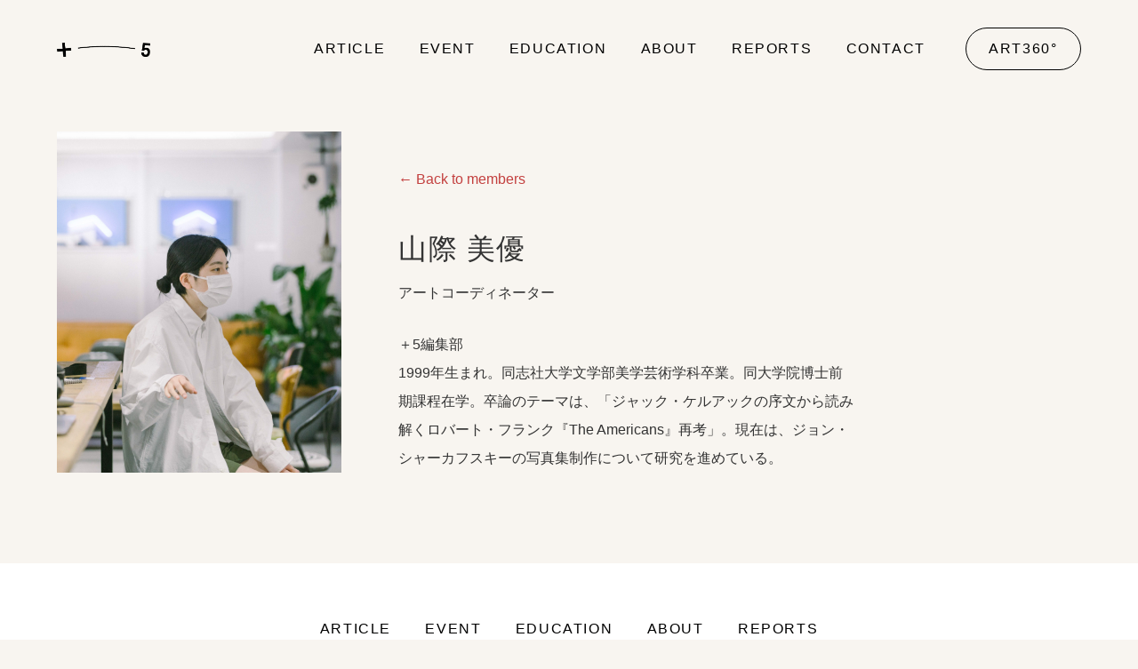

--- FILE ---
content_type: text/html; charset=utf-8
request_url: https://p5.art360.place/members/yamagiwa-miyu
body_size: 2739
content:
<!DOCTYPE html><!-- This site was created in Webflow. https://webflow.com --><!-- Last Published: Sun Dec 21 2025 02:08:52 GMT+0000 (Coordinated Universal Time) --><html data-wf-domain="p5.art360.place" data-wf-page="62b51f4f4c3ed03c720ca674" data-wf-site="627dcd6115c9e440be081b13" lang="jp" data-wf-collection="62b51f4f4c3ed060a00ca672" data-wf-item-slug="yamagiwa-miyu"><head><meta charset="utf-8"/><title>+5（プラスファイブ） - 山際 美優</title><meta content="+5（プラスファイブ） - 山際 美優" property="og:title"/><meta content="+5（プラスファイブ） - 山際 美優" property="twitter:title"/><meta content="width=device-width, initial-scale=1" name="viewport"/><meta content="g8NEOEtuYseDn6HAv6YMYcDFGX2fdYyWE8NZILLC9aI" name="google-site-verification"/><meta content="Webflow" name="generator"/><link href="https://cdn.prod.website-files.com/627dcd6115c9e440be081b13/css/plus-5.webflow.shared.6c5713fd6.css" rel="stylesheet" type="text/css"/><link href="https://fonts.googleapis.com" rel="preconnect"/><link href="https://fonts.gstatic.com" rel="preconnect" crossorigin="anonymous"/><script src="https://ajax.googleapis.com/ajax/libs/webfont/1.6.26/webfont.js" type="text/javascript"></script><script type="text/javascript">WebFont.load({  google: {    families: ["Droid Serif:400,400italic,700,700italic","Noto Sans JP:100,300,regular,500,700,900:japanese,latin","Zen Kaku Gothic New:300,regular,500,700,900:japanese,latin"]  }});</script><script type="text/javascript">!function(o,c){var n=c.documentElement,t=" w-mod-";n.className+=t+"js",("ontouchstart"in o||o.DocumentTouch&&c instanceof DocumentTouch)&&(n.className+=t+"touch")}(window,document);</script><link href="https://cdn.prod.website-files.com/627dcd6115c9e440be081b13/62de1a8849d6234f94bbe089_Asset%2014%404x.png" rel="shortcut icon" type="image/x-icon"/><link href="https://cdn.prod.website-files.com/627dcd6115c9e440be081b13/62de1a8b920df34d4dfdd1a2_Asset%2014%404x%20(1).png" rel="apple-touch-icon"/><link href="https://p5.art360.place/members/yamagiwa-miyu" rel="canonical"/><!-- Google tag (gtag.js) -->
<script async src="https://www.googletagmanager.com/gtag/js?id=G-CMSPQ16KZ9"></script>
<script>
  window.dataLayer = window.dataLayer || [];
  function gtag(){dataLayer.push(arguments);}
  gtag('js', new Date());

  gtag('config', 'G-CMSPQ16KZ9');
</script>

<!-- Font Stack -->

<style>
@charset "UTF-8";

  html {
    letter-spacing: 0.1em;
  }
  

  h1, h2, h3, h4, h5  {
  	font-family: "Playfair Display", "Tsukushi B Round Gothic", "Yu Gothic", "游ゴシック", YuGothic, "筑紫B丸ゴシック", "Inconsolata", serif; !important;;
  }
  body, Body  {
  	font-family: "Inconsolata", "Tsukushi B Round Gothic", "Yu Gothic", "游ゴシック", YuGothic, "筑紫B丸ゴシック", sans-serif; !important;;
  }
  
  article-title, current-event-title, past-event-cms-title, event-title  {
  	font-family: "Tsukushi B Round Gothic", "Yu Gothic", "游ゴシック", YuGothic, "筑紫B丸ゴシック", sans-serif; !important;;
  }
  
</style></head><body class="body-9"><div data-animation="default" data-collapse="medium" data-duration="400" data-easing="ease" data-easing2="ease" role="banner" class="navigation-bar w-nav"><div class="news-div"><div class="news-text">ニュースのタイトルが入ります</div></div><div class="nav-div"><div class="nav-wrap-underline"><a href="/" class="w-nav-brand"><img src="https://cdn.prod.website-files.com/627dcd6115c9e440be081b13/6282206b39ebb95675775617_plus%205%20logo.png" loading="lazy" width="105" alt="" class="nav-bar-logo"/></a><nav role="navigation" class="nav-menu w-nav-menu"><a href="/article" class="nav-link w-nav-link">ARticle</a><a href="/event" class="nav-link w-nav-link">event</a><a href="/education" class="nav-link w-nav-link">education</a><a href="/exhibition" class="nav-link hidden w-nav-link">exhibition</a><a href="/about" class="nav-link w-nav-link">about</a><a href="/reports" class="nav-link w-nav-link">REPORTs</a><a href="/contact" class="nav-link w-nav-link">contact</a><div class="nav-bar-button-div"><a href="https://art360.place/" target="_blank" class="nav-button w-button">ART360°</a></div></nav><div class="menu-button w-nav-button"><div class="menu-icon w-icon-nav-menu"></div></div></div></div></div><div class="individual-member-section"><div class="member-detail-wrap"><div style="background-image:url(&quot;https://cdn.prod.website-files.com/627df9244cc9b80ed240f192/631a871794dc4c9ccd408b1a_yamagiwa.jpg&quot;)" class="member-thumb"></div><div class="member-detail-info-wrap"><div class="body-text back"><a href="/members" class="back-to-member-link">← Back to members</a></div><h1 class="heading jp member-template-title">山際 美優</h1><div class="body-text black bottom-margin">アートコーディネーター</div><div class="body-text black member-details">＋5編集部
1999年生まれ。同志社大学文学部美学芸術学科卒業。同大学院博士前期課程在学。卒論のテーマは、「ジャック・ケルアックの序文から読み解くロバート・フランク『The Americans』再考」。現在は、ジョン・シャーカフスキーの写真集制作について研究を進めている。</div></div></div></div><div class="members-articles-section w-condition-invisible"><div class="members-articles-wrap"><h1 class="heading bottom-margin-3">Articles</h1><div class="w-dyn-list"><div class="w-dyn-empty"><div>No items found.</div></div></div></div></div><div class="footer-section"><div class="footer-div"><div class="footer-nav-wrap"><a href="/article" class="nav-link footer w-inline-block"><div class="footer-text">article</div></a><a href="/event" class="nav-link footer w-inline-block"><div class="footer-text">event</div></a><a href="/education" class="nav-link footer w-inline-block"><div class="footer-text">education</div></a><a href="/exhibition" class="nav-link footer hidden w-inline-block"><div class="footer-text">exhibition</div></a><a href="/about" class="nav-link footer w-inline-block"><div class="footer-text">about</div></a><a href="/reports" class="nav-link footer w-inline-block"><div class="footer-text">REPORTS</div></a><a href="/contact" class="nav-link footer hidden w-inline-block"><div class="footer-text">contact</div></a></div><div class="div-block-7"><div class="body-text center _0-8rem"><a href="/privacy-policy" class="link-3">Privacy Policy</a></div><div class="body-text center _0-8rem">© Nishieda Foundation</div></div></div></div><script src="https://d3e54v103j8qbb.cloudfront.net/js/jquery-3.5.1.min.dc5e7f18c8.js?site=627dcd6115c9e440be081b13" type="text/javascript" integrity="sha256-9/aliU8dGd2tb6OSsuzixeV4y/faTqgFtohetphbbj0=" crossorigin="anonymous"></script><script src="https://cdn.prod.website-files.com/627dcd6115c9e440be081b13/js/webflow.schunk.c2cf5e5a504fdc54.js" type="text/javascript"></script><script src="https://cdn.prod.website-files.com/627dcd6115c9e440be081b13/js/webflow.a9ba356d.d790faab5eca85f2.js" type="text/javascript"></script></body></html>

--- FILE ---
content_type: text/css
request_url: https://cdn.prod.website-files.com/627dcd6115c9e440be081b13/css/plus-5.webflow.shared.6c5713fd6.css
body_size: 21743
content:
html {
  -webkit-text-size-adjust: 100%;
  -ms-text-size-adjust: 100%;
  font-family: sans-serif;
}

body {
  margin: 0;
}

article, aside, details, figcaption, figure, footer, header, hgroup, main, menu, nav, section, summary {
  display: block;
}

audio, canvas, progress, video {
  vertical-align: baseline;
  display: inline-block;
}

audio:not([controls]) {
  height: 0;
  display: none;
}

[hidden], template {
  display: none;
}

a {
  background-color: #0000;
}

a:active, a:hover {
  outline: 0;
}

abbr[title] {
  border-bottom: 1px dotted;
}

b, strong {
  font-weight: bold;
}

dfn {
  font-style: italic;
}

h1 {
  margin: .67em 0;
  font-size: 2em;
}

mark {
  color: #000;
  background: #ff0;
}

small {
  font-size: 80%;
}

sub, sup {
  vertical-align: baseline;
  font-size: 75%;
  line-height: 0;
  position: relative;
}

sup {
  top: -.5em;
}

sub {
  bottom: -.25em;
}

img {
  border: 0;
}

svg:not(:root) {
  overflow: hidden;
}

hr {
  box-sizing: content-box;
  height: 0;
}

pre {
  overflow: auto;
}

code, kbd, pre, samp {
  font-family: monospace;
  font-size: 1em;
}

button, input, optgroup, select, textarea {
  color: inherit;
  font: inherit;
  margin: 0;
}

button {
  overflow: visible;
}

button, select {
  text-transform: none;
}

button, html input[type="button"], input[type="reset"] {
  -webkit-appearance: button;
  cursor: pointer;
}

button[disabled], html input[disabled] {
  cursor: default;
}

button::-moz-focus-inner, input::-moz-focus-inner {
  border: 0;
  padding: 0;
}

input {
  line-height: normal;
}

input[type="checkbox"], input[type="radio"] {
  box-sizing: border-box;
  padding: 0;
}

input[type="number"]::-webkit-inner-spin-button, input[type="number"]::-webkit-outer-spin-button {
  height: auto;
}

input[type="search"] {
  -webkit-appearance: none;
}

input[type="search"]::-webkit-search-cancel-button, input[type="search"]::-webkit-search-decoration {
  -webkit-appearance: none;
}

legend {
  border: 0;
  padding: 0;
}

textarea {
  overflow: auto;
}

optgroup {
  font-weight: bold;
}

table {
  border-collapse: collapse;
  border-spacing: 0;
}

td, th {
  padding: 0;
}

@font-face {
  font-family: webflow-icons;
  src: url("[data-uri]") format("truetype");
  font-weight: normal;
  font-style: normal;
}

[class^="w-icon-"], [class*=" w-icon-"] {
  speak: none;
  font-variant: normal;
  text-transform: none;
  -webkit-font-smoothing: antialiased;
  -moz-osx-font-smoothing: grayscale;
  font-style: normal;
  font-weight: normal;
  line-height: 1;
  font-family: webflow-icons !important;
}

.w-icon-slider-right:before {
  content: "";
}

.w-icon-slider-left:before {
  content: "";
}

.w-icon-nav-menu:before {
  content: "";
}

.w-icon-arrow-down:before, .w-icon-dropdown-toggle:before {
  content: "";
}

.w-icon-file-upload-remove:before {
  content: "";
}

.w-icon-file-upload-icon:before {
  content: "";
}

* {
  box-sizing: border-box;
}

html {
  height: 100%;
}

body {
  color: #333;
  background-color: #fff;
  min-height: 100%;
  margin: 0;
  font-family: Arial, sans-serif;
  font-size: 14px;
  line-height: 20px;
}

img {
  vertical-align: middle;
  max-width: 100%;
  display: inline-block;
}

html.w-mod-touch * {
  background-attachment: scroll !important;
}

.w-block {
  display: block;
}

.w-inline-block {
  max-width: 100%;
  display: inline-block;
}

.w-clearfix:before, .w-clearfix:after {
  content: " ";
  grid-area: 1 / 1 / 2 / 2;
  display: table;
}

.w-clearfix:after {
  clear: both;
}

.w-hidden {
  display: none;
}

.w-button {
  color: #fff;
  line-height: inherit;
  cursor: pointer;
  background-color: #3898ec;
  border: 0;
  border-radius: 0;
  padding: 9px 15px;
  text-decoration: none;
  display: inline-block;
}

input.w-button {
  -webkit-appearance: button;
}

html[data-w-dynpage] [data-w-cloak] {
  color: #0000 !important;
}

.w-code-block {
  margin: unset;
}

pre.w-code-block code {
  all: inherit;
}

.w-optimization {
  display: contents;
}

.w-webflow-badge, .w-webflow-badge > img {
  box-sizing: unset;
  width: unset;
  height: unset;
  max-height: unset;
  max-width: unset;
  min-height: unset;
  min-width: unset;
  margin: unset;
  padding: unset;
  float: unset;
  clear: unset;
  border: unset;
  border-radius: unset;
  background: unset;
  background-image: unset;
  background-position: unset;
  background-size: unset;
  background-repeat: unset;
  background-origin: unset;
  background-clip: unset;
  background-attachment: unset;
  background-color: unset;
  box-shadow: unset;
  transform: unset;
  direction: unset;
  font-family: unset;
  font-weight: unset;
  color: unset;
  font-size: unset;
  line-height: unset;
  font-style: unset;
  font-variant: unset;
  text-align: unset;
  letter-spacing: unset;
  -webkit-text-decoration: unset;
  text-decoration: unset;
  text-indent: unset;
  text-transform: unset;
  list-style-type: unset;
  text-shadow: unset;
  vertical-align: unset;
  cursor: unset;
  white-space: unset;
  word-break: unset;
  word-spacing: unset;
  word-wrap: unset;
  transition: unset;
}

.w-webflow-badge {
  white-space: nowrap;
  cursor: pointer;
  box-shadow: 0 0 0 1px #0000001a, 0 1px 3px #0000001a;
  visibility: visible !important;
  opacity: 1 !important;
  z-index: 2147483647 !important;
  color: #aaadb0 !important;
  overflow: unset !important;
  background-color: #fff !important;
  border-radius: 3px !important;
  width: auto !important;
  height: auto !important;
  margin: 0 !important;
  padding: 6px !important;
  font-size: 12px !important;
  line-height: 14px !important;
  text-decoration: none !important;
  display: inline-block !important;
  position: fixed !important;
  inset: auto 12px 12px auto !important;
  transform: none !important;
}

.w-webflow-badge > img {
  position: unset;
  visibility: unset !important;
  opacity: 1 !important;
  vertical-align: middle !important;
  display: inline-block !important;
}

h1, h2, h3, h4, h5, h6 {
  margin-bottom: 10px;
  font-weight: bold;
}

h1 {
  margin-top: 20px;
  font-size: 38px;
  line-height: 44px;
}

h2 {
  margin-top: 20px;
  font-size: 32px;
  line-height: 36px;
}

h3 {
  margin-top: 20px;
  font-size: 24px;
  line-height: 30px;
}

h4 {
  margin-top: 10px;
  font-size: 18px;
  line-height: 24px;
}

h5 {
  margin-top: 10px;
  font-size: 14px;
  line-height: 20px;
}

h6 {
  margin-top: 10px;
  font-size: 12px;
  line-height: 18px;
}

p {
  margin-top: 0;
  margin-bottom: 10px;
}

blockquote {
  border-left: 5px solid #e2e2e2;
  margin: 0 0 10px;
  padding: 10px 20px;
  font-size: 18px;
  line-height: 22px;
}

figure {
  margin: 0 0 10px;
}

figcaption {
  text-align: center;
  margin-top: 5px;
}

ul, ol {
  margin-top: 0;
  margin-bottom: 10px;
  padding-left: 40px;
}

.w-list-unstyled {
  padding-left: 0;
  list-style: none;
}

.w-embed:before, .w-embed:after {
  content: " ";
  grid-area: 1 / 1 / 2 / 2;
  display: table;
}

.w-embed:after {
  clear: both;
}

.w-video {
  width: 100%;
  padding: 0;
  position: relative;
}

.w-video iframe, .w-video object, .w-video embed {
  border: none;
  width: 100%;
  height: 100%;
  position: absolute;
  top: 0;
  left: 0;
}

fieldset {
  border: 0;
  margin: 0;
  padding: 0;
}

button, [type="button"], [type="reset"] {
  cursor: pointer;
  -webkit-appearance: button;
  border: 0;
}

.w-form {
  margin: 0 0 15px;
}

.w-form-done {
  text-align: center;
  background-color: #ddd;
  padding: 20px;
  display: none;
}

.w-form-fail {
  background-color: #ffdede;
  margin-top: 10px;
  padding: 10px;
  display: none;
}

label {
  margin-bottom: 5px;
  font-weight: bold;
  display: block;
}

.w-input, .w-select {
  color: #333;
  vertical-align: middle;
  background-color: #fff;
  border: 1px solid #ccc;
  width: 100%;
  height: 38px;
  margin-bottom: 10px;
  padding: 8px 12px;
  font-size: 14px;
  line-height: 1.42857;
  display: block;
}

.w-input::placeholder, .w-select::placeholder {
  color: #999;
}

.w-input:focus, .w-select:focus {
  border-color: #3898ec;
  outline: 0;
}

.w-input[disabled], .w-select[disabled], .w-input[readonly], .w-select[readonly], fieldset[disabled] .w-input, fieldset[disabled] .w-select {
  cursor: not-allowed;
}

.w-input[disabled]:not(.w-input-disabled), .w-select[disabled]:not(.w-input-disabled), .w-input[readonly], .w-select[readonly], fieldset[disabled]:not(.w-input-disabled) .w-input, fieldset[disabled]:not(.w-input-disabled) .w-select {
  background-color: #eee;
}

textarea.w-input, textarea.w-select {
  height: auto;
}

.w-select {
  background-color: #f3f3f3;
}

.w-select[multiple] {
  height: auto;
}

.w-form-label {
  cursor: pointer;
  margin-bottom: 0;
  font-weight: normal;
  display: inline-block;
}

.w-radio {
  margin-bottom: 5px;
  padding-left: 20px;
  display: block;
}

.w-radio:before, .w-radio:after {
  content: " ";
  grid-area: 1 / 1 / 2 / 2;
  display: table;
}

.w-radio:after {
  clear: both;
}

.w-radio-input {
  float: left;
  margin: 3px 0 0 -20px;
  line-height: normal;
}

.w-file-upload {
  margin-bottom: 10px;
  display: block;
}

.w-file-upload-input {
  opacity: 0;
  z-index: -100;
  width: .1px;
  height: .1px;
  position: absolute;
  overflow: hidden;
}

.w-file-upload-default, .w-file-upload-uploading, .w-file-upload-success {
  color: #333;
  display: inline-block;
}

.w-file-upload-error {
  margin-top: 10px;
  display: block;
}

.w-file-upload-default.w-hidden, .w-file-upload-uploading.w-hidden, .w-file-upload-error.w-hidden, .w-file-upload-success.w-hidden {
  display: none;
}

.w-file-upload-uploading-btn {
  cursor: pointer;
  background-color: #fafafa;
  border: 1px solid #ccc;
  margin: 0;
  padding: 8px 12px;
  font-size: 14px;
  font-weight: normal;
  display: flex;
}

.w-file-upload-file {
  background-color: #fafafa;
  border: 1px solid #ccc;
  flex-grow: 1;
  justify-content: space-between;
  margin: 0;
  padding: 8px 9px 8px 11px;
  display: flex;
}

.w-file-upload-file-name {
  font-size: 14px;
  font-weight: normal;
  display: block;
}

.w-file-remove-link {
  cursor: pointer;
  width: auto;
  height: auto;
  margin-top: 3px;
  margin-left: 10px;
  padding: 3px;
  display: block;
}

.w-icon-file-upload-remove {
  margin: auto;
  font-size: 10px;
}

.w-file-upload-error-msg {
  color: #ea384c;
  padding: 2px 0;
  display: inline-block;
}

.w-file-upload-info {
  padding: 0 12px;
  line-height: 38px;
  display: inline-block;
}

.w-file-upload-label {
  cursor: pointer;
  background-color: #fafafa;
  border: 1px solid #ccc;
  margin: 0;
  padding: 8px 12px;
  font-size: 14px;
  font-weight: normal;
  display: inline-block;
}

.w-icon-file-upload-icon, .w-icon-file-upload-uploading {
  width: 20px;
  margin-right: 8px;
  display: inline-block;
}

.w-icon-file-upload-uploading {
  height: 20px;
}

.w-container {
  max-width: 940px;
  margin-left: auto;
  margin-right: auto;
}

.w-container:before, .w-container:after {
  content: " ";
  grid-area: 1 / 1 / 2 / 2;
  display: table;
}

.w-container:after {
  clear: both;
}

.w-container .w-row {
  margin-left: -10px;
  margin-right: -10px;
}

.w-row:before, .w-row:after {
  content: " ";
  grid-area: 1 / 1 / 2 / 2;
  display: table;
}

.w-row:after {
  clear: both;
}

.w-row .w-row {
  margin-left: 0;
  margin-right: 0;
}

.w-col {
  float: left;
  width: 100%;
  min-height: 1px;
  padding-left: 10px;
  padding-right: 10px;
  position: relative;
}

.w-col .w-col {
  padding-left: 0;
  padding-right: 0;
}

.w-col-1 {
  width: 8.33333%;
}

.w-col-2 {
  width: 16.6667%;
}

.w-col-3 {
  width: 25%;
}

.w-col-4 {
  width: 33.3333%;
}

.w-col-5 {
  width: 41.6667%;
}

.w-col-6 {
  width: 50%;
}

.w-col-7 {
  width: 58.3333%;
}

.w-col-8 {
  width: 66.6667%;
}

.w-col-9 {
  width: 75%;
}

.w-col-10 {
  width: 83.3333%;
}

.w-col-11 {
  width: 91.6667%;
}

.w-col-12 {
  width: 100%;
}

.w-hidden-main {
  display: none !important;
}

@media screen and (max-width: 991px) {
  .w-container {
    max-width: 728px;
  }

  .w-hidden-main {
    display: inherit !important;
  }

  .w-hidden-medium {
    display: none !important;
  }

  .w-col-medium-1 {
    width: 8.33333%;
  }

  .w-col-medium-2 {
    width: 16.6667%;
  }

  .w-col-medium-3 {
    width: 25%;
  }

  .w-col-medium-4 {
    width: 33.3333%;
  }

  .w-col-medium-5 {
    width: 41.6667%;
  }

  .w-col-medium-6 {
    width: 50%;
  }

  .w-col-medium-7 {
    width: 58.3333%;
  }

  .w-col-medium-8 {
    width: 66.6667%;
  }

  .w-col-medium-9 {
    width: 75%;
  }

  .w-col-medium-10 {
    width: 83.3333%;
  }

  .w-col-medium-11 {
    width: 91.6667%;
  }

  .w-col-medium-12 {
    width: 100%;
  }

  .w-col-stack {
    width: 100%;
    left: auto;
    right: auto;
  }
}

@media screen and (max-width: 767px) {
  .w-hidden-main, .w-hidden-medium {
    display: inherit !important;
  }

  .w-hidden-small {
    display: none !important;
  }

  .w-row, .w-container .w-row {
    margin-left: 0;
    margin-right: 0;
  }

  .w-col {
    width: 100%;
    left: auto;
    right: auto;
  }

  .w-col-small-1 {
    width: 8.33333%;
  }

  .w-col-small-2 {
    width: 16.6667%;
  }

  .w-col-small-3 {
    width: 25%;
  }

  .w-col-small-4 {
    width: 33.3333%;
  }

  .w-col-small-5 {
    width: 41.6667%;
  }

  .w-col-small-6 {
    width: 50%;
  }

  .w-col-small-7 {
    width: 58.3333%;
  }

  .w-col-small-8 {
    width: 66.6667%;
  }

  .w-col-small-9 {
    width: 75%;
  }

  .w-col-small-10 {
    width: 83.3333%;
  }

  .w-col-small-11 {
    width: 91.6667%;
  }

  .w-col-small-12 {
    width: 100%;
  }
}

@media screen and (max-width: 479px) {
  .w-container {
    max-width: none;
  }

  .w-hidden-main, .w-hidden-medium, .w-hidden-small {
    display: inherit !important;
  }

  .w-hidden-tiny {
    display: none !important;
  }

  .w-col {
    width: 100%;
  }

  .w-col-tiny-1 {
    width: 8.33333%;
  }

  .w-col-tiny-2 {
    width: 16.6667%;
  }

  .w-col-tiny-3 {
    width: 25%;
  }

  .w-col-tiny-4 {
    width: 33.3333%;
  }

  .w-col-tiny-5 {
    width: 41.6667%;
  }

  .w-col-tiny-6 {
    width: 50%;
  }

  .w-col-tiny-7 {
    width: 58.3333%;
  }

  .w-col-tiny-8 {
    width: 66.6667%;
  }

  .w-col-tiny-9 {
    width: 75%;
  }

  .w-col-tiny-10 {
    width: 83.3333%;
  }

  .w-col-tiny-11 {
    width: 91.6667%;
  }

  .w-col-tiny-12 {
    width: 100%;
  }
}

.w-widget {
  position: relative;
}

.w-widget-map {
  width: 100%;
  height: 400px;
}

.w-widget-map label {
  width: auto;
  display: inline;
}

.w-widget-map img {
  max-width: inherit;
}

.w-widget-map .gm-style-iw {
  text-align: center;
}

.w-widget-map .gm-style-iw > button {
  display: none !important;
}

.w-widget-twitter {
  overflow: hidden;
}

.w-widget-twitter-count-shim {
  vertical-align: top;
  text-align: center;
  background: #fff;
  border: 1px solid #758696;
  border-radius: 3px;
  width: 28px;
  height: 20px;
  display: inline-block;
  position: relative;
}

.w-widget-twitter-count-shim * {
  pointer-events: none;
  -webkit-user-select: none;
  user-select: none;
}

.w-widget-twitter-count-shim .w-widget-twitter-count-inner {
  text-align: center;
  color: #999;
  font-family: serif;
  font-size: 15px;
  line-height: 12px;
  position: relative;
}

.w-widget-twitter-count-shim .w-widget-twitter-count-clear {
  display: block;
  position: relative;
}

.w-widget-twitter-count-shim.w--large {
  width: 36px;
  height: 28px;
}

.w-widget-twitter-count-shim.w--large .w-widget-twitter-count-inner {
  font-size: 18px;
  line-height: 18px;
}

.w-widget-twitter-count-shim:not(.w--vertical) {
  margin-left: 5px;
  margin-right: 8px;
}

.w-widget-twitter-count-shim:not(.w--vertical).w--large {
  margin-left: 6px;
}

.w-widget-twitter-count-shim:not(.w--vertical):before, .w-widget-twitter-count-shim:not(.w--vertical):after {
  content: " ";
  pointer-events: none;
  border: solid #0000;
  width: 0;
  height: 0;
  position: absolute;
  top: 50%;
  left: 0;
}

.w-widget-twitter-count-shim:not(.w--vertical):before {
  border-width: 4px;
  border-color: #75869600 #5d6c7b #75869600 #75869600;
  margin-top: -4px;
  margin-left: -9px;
}

.w-widget-twitter-count-shim:not(.w--vertical).w--large:before {
  border-width: 5px;
  margin-top: -5px;
  margin-left: -10px;
}

.w-widget-twitter-count-shim:not(.w--vertical):after {
  border-width: 4px;
  border-color: #fff0 #fff #fff0 #fff0;
  margin-top: -4px;
  margin-left: -8px;
}

.w-widget-twitter-count-shim:not(.w--vertical).w--large:after {
  border-width: 5px;
  margin-top: -5px;
  margin-left: -9px;
}

.w-widget-twitter-count-shim.w--vertical {
  width: 61px;
  height: 33px;
  margin-bottom: 8px;
}

.w-widget-twitter-count-shim.w--vertical:before, .w-widget-twitter-count-shim.w--vertical:after {
  content: " ";
  pointer-events: none;
  border: solid #0000;
  width: 0;
  height: 0;
  position: absolute;
  top: 100%;
  left: 50%;
}

.w-widget-twitter-count-shim.w--vertical:before {
  border-width: 5px;
  border-color: #5d6c7b #75869600 #75869600;
  margin-left: -5px;
}

.w-widget-twitter-count-shim.w--vertical:after {
  border-width: 4px;
  border-color: #fff #fff0 #fff0;
  margin-left: -4px;
}

.w-widget-twitter-count-shim.w--vertical .w-widget-twitter-count-inner {
  font-size: 18px;
  line-height: 22px;
}

.w-widget-twitter-count-shim.w--vertical.w--large {
  width: 76px;
}

.w-background-video {
  color: #fff;
  height: 500px;
  position: relative;
  overflow: hidden;
}

.w-background-video > video {
  object-fit: cover;
  z-index: -100;
  background-position: 50%;
  background-size: cover;
  width: 100%;
  height: 100%;
  margin: auto;
  position: absolute;
  inset: -100%;
}

.w-background-video > video::-webkit-media-controls-start-playback-button {
  -webkit-appearance: none;
  display: none !important;
}

.w-background-video--control {
  background-color: #0000;
  padding: 0;
  position: absolute;
  bottom: 1em;
  right: 1em;
}

.w-background-video--control > [hidden] {
  display: none !important;
}

.w-slider {
  text-align: center;
  clear: both;
  -webkit-tap-highlight-color: #0000;
  tap-highlight-color: #0000;
  background: #ddd;
  height: 300px;
  position: relative;
}

.w-slider-mask {
  z-index: 1;
  white-space: nowrap;
  height: 100%;
  display: block;
  position: relative;
  left: 0;
  right: 0;
  overflow: hidden;
}

.w-slide {
  vertical-align: top;
  white-space: normal;
  text-align: left;
  width: 100%;
  height: 100%;
  display: inline-block;
  position: relative;
}

.w-slider-nav {
  z-index: 2;
  text-align: center;
  -webkit-tap-highlight-color: #0000;
  tap-highlight-color: #0000;
  height: 40px;
  margin: auto;
  padding-top: 10px;
  position: absolute;
  inset: auto 0 0;
}

.w-slider-nav.w-round > div {
  border-radius: 100%;
}

.w-slider-nav.w-num > div {
  font-size: inherit;
  line-height: inherit;
  width: auto;
  height: auto;
  padding: .2em .5em;
}

.w-slider-nav.w-shadow > div {
  box-shadow: 0 0 3px #3336;
}

.w-slider-nav-invert {
  color: #fff;
}

.w-slider-nav-invert > div {
  background-color: #2226;
}

.w-slider-nav-invert > div.w-active {
  background-color: #222;
}

.w-slider-dot {
  cursor: pointer;
  background-color: #fff6;
  width: 1em;
  height: 1em;
  margin: 0 3px .5em;
  transition: background-color .1s, color .1s;
  display: inline-block;
  position: relative;
}

.w-slider-dot.w-active {
  background-color: #fff;
}

.w-slider-dot:focus {
  outline: none;
  box-shadow: 0 0 0 2px #fff;
}

.w-slider-dot:focus.w-active {
  box-shadow: none;
}

.w-slider-arrow-left, .w-slider-arrow-right {
  cursor: pointer;
  color: #fff;
  -webkit-tap-highlight-color: #0000;
  tap-highlight-color: #0000;
  -webkit-user-select: none;
  user-select: none;
  width: 80px;
  margin: auto;
  font-size: 40px;
  position: absolute;
  inset: 0;
  overflow: hidden;
}

.w-slider-arrow-left [class^="w-icon-"], .w-slider-arrow-right [class^="w-icon-"], .w-slider-arrow-left [class*=" w-icon-"], .w-slider-arrow-right [class*=" w-icon-"] {
  position: absolute;
}

.w-slider-arrow-left:focus, .w-slider-arrow-right:focus {
  outline: 0;
}

.w-slider-arrow-left {
  z-index: 3;
  right: auto;
}

.w-slider-arrow-right {
  z-index: 4;
  left: auto;
}

.w-icon-slider-left, .w-icon-slider-right {
  width: 1em;
  height: 1em;
  margin: auto;
  inset: 0;
}

.w-slider-aria-label {
  clip: rect(0 0 0 0);
  border: 0;
  width: 1px;
  height: 1px;
  margin: -1px;
  padding: 0;
  position: absolute;
  overflow: hidden;
}

.w-slider-force-show {
  display: block !important;
}

.w-dropdown {
  text-align: left;
  z-index: 900;
  margin-left: auto;
  margin-right: auto;
  display: inline-block;
  position: relative;
}

.w-dropdown-btn, .w-dropdown-toggle, .w-dropdown-link {
  vertical-align: top;
  color: #222;
  text-align: left;
  white-space: nowrap;
  margin-left: auto;
  margin-right: auto;
  padding: 20px;
  text-decoration: none;
  position: relative;
}

.w-dropdown-toggle {
  -webkit-user-select: none;
  user-select: none;
  cursor: pointer;
  padding-right: 40px;
  display: inline-block;
}

.w-dropdown-toggle:focus {
  outline: 0;
}

.w-icon-dropdown-toggle {
  width: 1em;
  height: 1em;
  margin: auto 20px auto auto;
  position: absolute;
  top: 0;
  bottom: 0;
  right: 0;
}

.w-dropdown-list {
  background: #ddd;
  min-width: 100%;
  display: none;
  position: absolute;
}

.w-dropdown-list.w--open {
  display: block;
}

.w-dropdown-link {
  color: #222;
  padding: 10px 20px;
  display: block;
}

.w-dropdown-link.w--current {
  color: #0082f3;
}

.w-dropdown-link:focus {
  outline: 0;
}

@media screen and (max-width: 767px) {
  .w-nav-brand {
    padding-left: 10px;
  }
}

.w-lightbox-backdrop {
  cursor: auto;
  letter-spacing: normal;
  text-indent: 0;
  text-shadow: none;
  text-transform: none;
  visibility: visible;
  white-space: normal;
  word-break: normal;
  word-spacing: normal;
  word-wrap: normal;
  color: #fff;
  text-align: center;
  z-index: 2000;
  opacity: 0;
  -webkit-user-select: none;
  -moz-user-select: none;
  -webkit-tap-highlight-color: transparent;
  background: #000000e6;
  outline: 0;
  font-family: Helvetica Neue, Helvetica, Ubuntu, Segoe UI, Verdana, sans-serif;
  font-size: 17px;
  font-style: normal;
  font-weight: 300;
  line-height: 1.2;
  list-style: disc;
  position: fixed;
  inset: 0;
  -webkit-transform: translate(0);
}

.w-lightbox-backdrop, .w-lightbox-container {
  -webkit-overflow-scrolling: touch;
  height: 100%;
  overflow: auto;
}

.w-lightbox-content {
  height: 100vh;
  position: relative;
  overflow: hidden;
}

.w-lightbox-view {
  opacity: 0;
  width: 100vw;
  height: 100vh;
  position: absolute;
}

.w-lightbox-view:before {
  content: "";
  height: 100vh;
}

.w-lightbox-group, .w-lightbox-group .w-lightbox-view, .w-lightbox-group .w-lightbox-view:before {
  height: 86vh;
}

.w-lightbox-frame, .w-lightbox-view:before {
  vertical-align: middle;
  display: inline-block;
}

.w-lightbox-figure {
  margin: 0;
  position: relative;
}

.w-lightbox-group .w-lightbox-figure {
  cursor: pointer;
}

.w-lightbox-img {
  width: auto;
  max-width: none;
  height: auto;
}

.w-lightbox-image {
  float: none;
  max-width: 100vw;
  max-height: 100vh;
  display: block;
}

.w-lightbox-group .w-lightbox-image {
  max-height: 86vh;
}

.w-lightbox-caption {
  text-align: left;
  text-overflow: ellipsis;
  white-space: nowrap;
  background: #0006;
  padding: .5em 1em;
  position: absolute;
  bottom: 0;
  left: 0;
  right: 0;
  overflow: hidden;
}

.w-lightbox-embed {
  width: 100%;
  height: 100%;
  position: absolute;
  inset: 0;
}

.w-lightbox-control {
  cursor: pointer;
  background-position: center;
  background-repeat: no-repeat;
  background-size: 24px;
  width: 4em;
  transition: all .3s;
  position: absolute;
  top: 0;
}

.w-lightbox-left {
  background-image: url("[data-uri]");
  display: none;
  bottom: 0;
  left: 0;
}

.w-lightbox-right {
  background-image: url("[data-uri]");
  display: none;
  bottom: 0;
  right: 0;
}

.w-lightbox-close {
  background-image: url("[data-uri]");
  background-size: 18px;
  height: 2.6em;
  right: 0;
}

.w-lightbox-strip {
  white-space: nowrap;
  padding: 0 1vh;
  line-height: 0;
  position: absolute;
  bottom: 0;
  left: 0;
  right: 0;
  overflow: auto hidden;
}

.w-lightbox-item {
  box-sizing: content-box;
  cursor: pointer;
  width: 10vh;
  padding: 2vh 1vh;
  display: inline-block;
  -webkit-transform: translate3d(0, 0, 0);
}

.w-lightbox-active {
  opacity: .3;
}

.w-lightbox-thumbnail {
  background: #222;
  height: 10vh;
  position: relative;
  overflow: hidden;
}

.w-lightbox-thumbnail-image {
  position: absolute;
  top: 0;
  left: 0;
}

.w-lightbox-thumbnail .w-lightbox-tall {
  width: 100%;
  top: 50%;
  transform: translate(0, -50%);
}

.w-lightbox-thumbnail .w-lightbox-wide {
  height: 100%;
  left: 50%;
  transform: translate(-50%);
}

.w-lightbox-spinner {
  box-sizing: border-box;
  border: 5px solid #0006;
  border-radius: 50%;
  width: 40px;
  height: 40px;
  margin-top: -20px;
  margin-left: -20px;
  animation: .8s linear infinite spin;
  position: absolute;
  top: 50%;
  left: 50%;
}

.w-lightbox-spinner:after {
  content: "";
  border: 3px solid #0000;
  border-bottom-color: #fff;
  border-radius: 50%;
  position: absolute;
  inset: -4px;
}

.w-lightbox-hide {
  display: none;
}

.w-lightbox-noscroll {
  overflow: hidden;
}

@media (min-width: 768px) {
  .w-lightbox-content {
    height: 96vh;
    margin-top: 2vh;
  }

  .w-lightbox-view, .w-lightbox-view:before {
    height: 96vh;
  }

  .w-lightbox-group, .w-lightbox-group .w-lightbox-view, .w-lightbox-group .w-lightbox-view:before {
    height: 84vh;
  }

  .w-lightbox-image {
    max-width: 96vw;
    max-height: 96vh;
  }

  .w-lightbox-group .w-lightbox-image {
    max-width: 82.3vw;
    max-height: 84vh;
  }

  .w-lightbox-left, .w-lightbox-right {
    opacity: .5;
    display: block;
  }

  .w-lightbox-close {
    opacity: .8;
  }

  .w-lightbox-control:hover {
    opacity: 1;
  }
}

.w-lightbox-inactive, .w-lightbox-inactive:hover {
  opacity: 0;
}

.w-richtext:before, .w-richtext:after {
  content: " ";
  grid-area: 1 / 1 / 2 / 2;
  display: table;
}

.w-richtext:after {
  clear: both;
}

.w-richtext[contenteditable="true"]:before, .w-richtext[contenteditable="true"]:after {
  white-space: initial;
}

.w-richtext ol, .w-richtext ul {
  overflow: hidden;
}

.w-richtext .w-richtext-figure-selected.w-richtext-figure-type-video div:after, .w-richtext .w-richtext-figure-selected[data-rt-type="video"] div:after, .w-richtext .w-richtext-figure-selected.w-richtext-figure-type-image div, .w-richtext .w-richtext-figure-selected[data-rt-type="image"] div {
  outline: 2px solid #2895f7;
}

.w-richtext figure.w-richtext-figure-type-video > div:after, .w-richtext figure[data-rt-type="video"] > div:after {
  content: "";
  display: none;
  position: absolute;
  inset: 0;
}

.w-richtext figure {
  max-width: 60%;
  position: relative;
}

.w-richtext figure > div:before {
  cursor: default !important;
}

.w-richtext figure img {
  width: 100%;
}

.w-richtext figure figcaption.w-richtext-figcaption-placeholder {
  opacity: .6;
}

.w-richtext figure div {
  color: #0000;
  font-size: 0;
}

.w-richtext figure.w-richtext-figure-type-image, .w-richtext figure[data-rt-type="image"] {
  display: table;
}

.w-richtext figure.w-richtext-figure-type-image > div, .w-richtext figure[data-rt-type="image"] > div {
  display: inline-block;
}

.w-richtext figure.w-richtext-figure-type-image > figcaption, .w-richtext figure[data-rt-type="image"] > figcaption {
  caption-side: bottom;
  display: table-caption;
}

.w-richtext figure.w-richtext-figure-type-video, .w-richtext figure[data-rt-type="video"] {
  width: 60%;
  height: 0;
}

.w-richtext figure.w-richtext-figure-type-video iframe, .w-richtext figure[data-rt-type="video"] iframe {
  width: 100%;
  height: 100%;
  position: absolute;
  top: 0;
  left: 0;
}

.w-richtext figure.w-richtext-figure-type-video > div, .w-richtext figure[data-rt-type="video"] > div {
  width: 100%;
}

.w-richtext figure.w-richtext-align-center {
  clear: both;
  margin-left: auto;
  margin-right: auto;
}

.w-richtext figure.w-richtext-align-center.w-richtext-figure-type-image > div, .w-richtext figure.w-richtext-align-center[data-rt-type="image"] > div {
  max-width: 100%;
}

.w-richtext figure.w-richtext-align-normal {
  clear: both;
}

.w-richtext figure.w-richtext-align-fullwidth {
  text-align: center;
  clear: both;
  width: 100%;
  max-width: 100%;
  margin-left: auto;
  margin-right: auto;
  display: block;
}

.w-richtext figure.w-richtext-align-fullwidth > div {
  padding-bottom: inherit;
  display: inline-block;
}

.w-richtext figure.w-richtext-align-fullwidth > figcaption {
  display: block;
}

.w-richtext figure.w-richtext-align-floatleft {
  float: left;
  clear: none;
  margin-right: 15px;
}

.w-richtext figure.w-richtext-align-floatright {
  float: right;
  clear: none;
  margin-left: 15px;
}

.w-nav {
  z-index: 1000;
  background: #ddd;
  position: relative;
}

.w-nav:before, .w-nav:after {
  content: " ";
  grid-area: 1 / 1 / 2 / 2;
  display: table;
}

.w-nav:after {
  clear: both;
}

.w-nav-brand {
  float: left;
  color: #333;
  text-decoration: none;
  position: relative;
}

.w-nav-link {
  vertical-align: top;
  color: #222;
  text-align: left;
  margin-left: auto;
  margin-right: auto;
  padding: 20px;
  text-decoration: none;
  display: inline-block;
  position: relative;
}

.w-nav-link.w--current {
  color: #0082f3;
}

.w-nav-menu {
  float: right;
  position: relative;
}

[data-nav-menu-open] {
  text-align: center;
  background: #c8c8c8;
  min-width: 200px;
  position: absolute;
  top: 100%;
  left: 0;
  right: 0;
  overflow: visible;
  display: block !important;
}

.w--nav-link-open {
  display: block;
  position: relative;
}

.w-nav-overlay {
  width: 100%;
  display: none;
  position: absolute;
  top: 100%;
  left: 0;
  right: 0;
  overflow: hidden;
}

.w-nav-overlay [data-nav-menu-open] {
  top: 0;
}

.w-nav[data-animation="over-left"] .w-nav-overlay {
  width: auto;
}

.w-nav[data-animation="over-left"] .w-nav-overlay, .w-nav[data-animation="over-left"] [data-nav-menu-open] {
  z-index: 1;
  top: 0;
  right: auto;
}

.w-nav[data-animation="over-right"] .w-nav-overlay {
  width: auto;
}

.w-nav[data-animation="over-right"] .w-nav-overlay, .w-nav[data-animation="over-right"] [data-nav-menu-open] {
  z-index: 1;
  top: 0;
  left: auto;
}

.w-nav-button {
  float: right;
  cursor: pointer;
  -webkit-tap-highlight-color: #0000;
  tap-highlight-color: #0000;
  -webkit-user-select: none;
  user-select: none;
  padding: 18px;
  font-size: 24px;
  display: none;
  position: relative;
}

.w-nav-button:focus {
  outline: 0;
}

.w-nav-button.w--open {
  color: #fff;
  background-color: #c8c8c8;
}

.w-nav[data-collapse="all"] .w-nav-menu {
  display: none;
}

.w-nav[data-collapse="all"] .w-nav-button, .w--nav-dropdown-open, .w--nav-dropdown-toggle-open {
  display: block;
}

.w--nav-dropdown-list-open {
  position: static;
}

@media screen and (max-width: 991px) {
  .w-nav[data-collapse="medium"] .w-nav-menu {
    display: none;
  }

  .w-nav[data-collapse="medium"] .w-nav-button {
    display: block;
  }
}

@media screen and (max-width: 767px) {
  .w-nav[data-collapse="small"] .w-nav-menu {
    display: none;
  }

  .w-nav[data-collapse="small"] .w-nav-button {
    display: block;
  }

  .w-nav-brand {
    padding-left: 10px;
  }
}

@media screen and (max-width: 479px) {
  .w-nav[data-collapse="tiny"] .w-nav-menu {
    display: none;
  }

  .w-nav[data-collapse="tiny"] .w-nav-button {
    display: block;
  }
}

.w-tabs {
  position: relative;
}

.w-tabs:before, .w-tabs:after {
  content: " ";
  grid-area: 1 / 1 / 2 / 2;
  display: table;
}

.w-tabs:after {
  clear: both;
}

.w-tab-menu {
  position: relative;
}

.w-tab-link {
  vertical-align: top;
  text-align: left;
  cursor: pointer;
  color: #222;
  background-color: #ddd;
  padding: 9px 30px;
  text-decoration: none;
  display: inline-block;
  position: relative;
}

.w-tab-link.w--current {
  background-color: #c8c8c8;
}

.w-tab-link:focus {
  outline: 0;
}

.w-tab-content {
  display: block;
  position: relative;
  overflow: hidden;
}

.w-tab-pane {
  display: none;
  position: relative;
}

.w--tab-active {
  display: block;
}

@media screen and (max-width: 479px) {
  .w-tab-link {
    display: block;
  }
}

.w-ix-emptyfix:after {
  content: "";
}

@keyframes spin {
  0% {
    transform: rotate(0);
  }

  100% {
    transform: rotate(360deg);
  }
}

.w-dyn-empty {
  background-color: #ddd;
  padding: 10px;
}

.w-dyn-hide, .w-dyn-bind-empty, .w-condition-invisible {
  display: none !important;
}

.wf-layout-layout {
  display: grid;
}

:root {
  --crimson: #c3403f;
  --bright-red: #ba2636;
  --floral-white: #f8f5f0;
  --white: white;
  --goldenrod: #f1bb41;
}

.w-layout-grid {
  grid-row-gap: 16px;
  grid-column-gap: 16px;
  grid-template-rows: auto auto;
  grid-template-columns: 1fr 1fr;
  grid-auto-columns: 1fr;
  display: grid;
}

h6 {
  margin-top: 10px;
  margin-bottom: 10px;
  font-size: .8rem;
  font-weight: 400;
  line-height: 1.5rem;
}

p {
  margin-bottom: 10px;
}

a {
  color: var(--crimson);
  text-decoration: underline;
}

figcaption {
  text-align: center;
  margin-top: 5px;
  font-size: .8rem;
  line-height: 1.5rem;
}

.button {
  color: #000;
  background-color: #0000;
  border: 1px solid #000;
  border-radius: 50px;
  margin-left: 2vw;
  padding: 1vw 2vw;
  font-size: 1rem;
  transition: all 1s cubic-bezier(.075, .82, .165, 1);
}

.button:hover {
  border-style: solid;
  border-color: var(--crimson);
  background-color: var(--bright-red);
  color: #fff;
  padding-top: 1vw;
  padding-bottom: 1vw;
}

.button.previous-button {
  text-align: center;
  justify-content: center;
  align-items: center;
  width: 8rem;
  margin-left: 1rem;
  margin-right: 1rem;
  padding: 1rem;
  display: flex;
}

.button.previous-button.display-none {
  display: none;
}

.button.previous-button.display-none:hover {
  color: var(--bright-red);
  background-color: #0000;
}

.button.previous-button.display-none.w--current {
  text-align: center;
  flex: 0 auto;
  align-self: center;
}

.button.next-button {
  text-align: center;
  justify-content: center;
  align-items: center;
  width: 8rem;
  margin-left: 1rem;
  margin-right: 1rem;
  padding: 1rem;
  display: flex;
}

.button.next-button.display-none {
  display: none;
}

.button.next-button.display-none:hover {
  color: var(--bright-red);
  background-color: #0000;
}

.button.next-button.display-none.w--current {
  text-align: center;
  flex: 0 auto;
  align-self: center;
}

.divider {
  background-color: #000;
  width: 100%;
  height: 1px;
  margin-top: 5vw;
  margin-bottom: 10vw;
}

.nav-link {
  color: #000;
  text-transform: uppercase;
  padding: 2vw 1.5vw;
  font-size: 1rem;
  transition: all .2s cubic-bezier(.075, .82, .165, 1);
}

.nav-link:hover {
  opacity: .6;
}

.nav-link.w--current {
  color: var(--bright-red);
}

.nav-link.footer {
  text-decoration: none;
}

.nav-link.hidden {
  display: none;
}

.slider {
  max-width: 80vw;
  height: 100vh;
  display: none;
  position: relative;
}

.slide {
  background-image: linear-gradient(#0003, #0003), url("https://cdn.prod.website-files.com/627dcd6115c9e440be081b13/62821bacaaaae93572df470c_06_ginza3.jpg");
  background-position: 0 0, 50%;
  background-size: auto, cover;
}

.div-block-5 {
  flex-direction: column;
  justify-content: center;
  align-items: center;
  display: flex;
  transform: translate(0, 35vh);
}

.small-tag-text {
  font-size: 1.2vw;
  line-height: 1em;
}

.small-tag-text.white {
  color: #fff;
  font-size: 1vw;
}

.hero-image-text {
  font-family: Droid Serif, serif;
  font-size: 3vw;
}

.hero-image-text.white {
  color: #fff;
}

.hero-image-text.white.center {
  text-align: center;
  font-weight: 400;
}

.hero-image-text.white.center.top-margin {
  margin-top: 2vw;
}

.hero-image-text.white.center.top-margin.bottom-margin {
  margin-bottom: 2vw;
  font-size: 2.4vw;
}

.hero-image-button {
  background-color: #0000;
  border: 1px solid #fff;
  border-radius: 5px;
  padding: 1.5vw 3vw;
}

.hero-image-button.top-margin {
  margin-top: 1vw;
}

.body {
  background-color: var(--floral-white);
}

.body.small-tag-text {
  background-color: var(--white);
  color: var(--bright-red);
  border-radius: 5px;
  margin-right: .5rem;
  padding: .5rem;
  font-size: .7rem;
}

.heading {
  color: #333;
  margin-top: 0;
  font-size: 2rem;
  font-style: normal;
  line-height: 3rem;
}

.heading.jp {
  font-size: 2rem;
  font-style: normal;
  font-weight: 400;
  line-height: 3rem;
}

.heading.jp.current-event-title {
  font-size: 2.2rem;
  font-weight: 700;
  line-height: 3.2rem;
}

.heading.jp.white {
  color: var(--white);
}

.heading.jp.white.limit-width {
  width: 50vw;
}

.heading.jp.white.center.limit-width.event-title {
  display: none;
}

.heading.jp.member-template-title {
  font-size: 2rem;
}

.heading.jp.exhibition-title {
  font-size: 2rem;
  font-weight: 700;
}

.heading.jp.exhibition-date {
  font-size: 1.6rem;
}

.heading.jp.small {
  font-size: 1.4vw;
}

.heading.jp.small.no-margin {
  margin-top: 0;
  margin-bottom: 0;
}

.heading.jp.small.no-margin.bold {
  font-size: 1rem;
  font-weight: 700;
}

.heading.jp.exhibition-detail-heading {
  font-size: 2rem;
  font-weight: 700;
}

.heading.jp.hp-small-title {
  font-size: 1.6rem;
  line-height: 2.5rem;
}

.heading.jp.hp-small-title.bottom-margin-1 {
  margin-bottom: 1rem;
}

.heading.jp.intern-report-title {
  font-size: 1.2rem;
  font-weight: 700;
  line-height: 1.5em;
}

.heading.jp.intern-report-title.bottom-margin {
  margin-bottom: 1rem;
}

.heading.center {
  text-align: center;
  font-size: 2rem;
  line-height: 3rem;
}

.heading.bottom-margin-3 {
  margin-bottom: 3vw;
}

.heading.no-margin {
  margin-top: 0;
  margin-bottom: 0;
}

.heading.hp-article-title {
  line-height: 2rem;
}

.heading.hp-article-title.top-margin {
  margin-top: 1rem;
}

.heading.join-us {
  font-size: 2.4rem;
}

.heading.join-us.bottom-margin-1 {
  margin-bottom: 1rem;
}

.heading.join-us.bottom-margin-2 {
  margin-bottom: 2rem;
}

.slide-nav, .right-arrow-3, .left-arrow-3 {
  display: none;
}

.section {
  margin-bottom: 12vw;
  padding-left: 5vw;
  padding-right: 5vw;
}

.featured-article-wrap {
  color: #000;
  flex-direction: row;
  justify-content: flex-end;
  align-items: center;
  display: flex;
  position: relative;
}

.featured-hero-text {
  z-index: 2;
  flex-direction: column;
  width: 33vw;
  padding-top: 2vw;
  padding-bottom: 2vw;
  padding-right: 2vw;
  display: flex;
  position: absolute;
  left: 0%;
}

.featured-article-thumbnail {
  background-image: url("https://cdn.prod.website-files.com/627dcd6115c9e440be081b13/62b2b38bcdbe6404540d6338_220115_kirigei_006.jpg");
  background-position: 50%;
  background-size: cover;
  width: 70vw;
  height: 90vh;
}

.big-title {
  border-top: 1px none var(--crimson);
  border-bottom: 1px solid var(--crimson);
  color: var(--bright-red);
  margin-top: 0;
  margin-bottom: 0;
  font-size: 6vw;
  line-height: 8vw;
}

.big-title.bottom-margin {
  color: var(--bright-red);
  margin-bottom: 2vw;
  font-size: 5rem;
  line-height: 6rem;
  display: inline-block;
}

.big-title.no-line {
  border: 1px #000;
  font-size: 4rem;
  line-height: 5rem;
}

.big-title.no-line.absolute {
  position: absolute;
  top: -15%;
}

.big-title.no-line.absolute.right-align {
  font-size: 5rem;
  line-height: 6rem;
  right: 0;
}

.big-title.no-line.absolute.left-align {
  font-size: 5rem;
  line-height: 6rem;
}

.big-title.no-line.bottom-margin {
  font-size: 4rem;
  line-height: 5rem;
}

.big-title.no-line.bottom-margin._1-1-height {
  line-height: 4rem;
}

.big-title.no-line.top-margin {
  letter-spacing: 1px;
  margin-top: 5vw;
  font-size: 5rem;
  line-height: 6rem;
}

.body-text {
  letter-spacing: 0;
  font-size: 1rem;
  line-height: 2rem;
}

.body-text.black {
  text-align: left;
  white-space: break-spaces;
}

.body-text.black.bottom-margin {
  letter-spacing: 0;
  margin-bottom: 2vw;
  font-size: 1rem;
  line-height: 2rem;
}

.body-text.black.bottom-margin.line-height-2 {
  font-size: 1rem;
  line-height: 2em;
}

.body-text.black.bottom-margin.center {
  text-align: center;
}

.body-text.black.bottom-margin.top-margin {
  font-size: 1rem;
}

.body-text.black.bottom-margin.top-margin.left-margin-3 {
  padding-left: 3vw;
}

.body-text.black.bottom-margin.top-margin.left-margin-3.left-line {
  border-left: 1px solid #000;
}

.body-text.black.bottom-margin.top-margin.left-margin-3.left-line.line-height-3 {
  line-height: 3em;
}

.body-text.black.bottom-margin.noto-sans {
  font-family: Noto Sans JP, sans-serif;
}

.body-text.black.top-margin {
  margin-top: 2vw;
}

.body-text.black.top-margin.bottom-margin.line-height-2 {
  letter-spacing: 0;
  line-height: 2rem;
}

.body-text.black.top-margin.bottom-margin-8 {
  margin-bottom: 8vw;
}

.body-text.black.top-margin.bottom-margin-4 {
  margin-bottom: 4vw;
}

.body-text.black.top-margin-1 {
  margin-top: 1rem;
  line-height: 2.2em;
}

.body-text.black.top-margin-1.line-height-2 {
  letter-spacing: 0;
  font-size: 1rem;
  line-height: 2em;
}

.body-text.black.top-margin-1.bottom-margin-1 {
  margin-bottom: 1vw;
  font-weight: 400;
}

.body-text.black.top-margin-1.bottom-margin-4 {
  margin-bottom: 4vw;
}

.body-text.black.top-margin-1.bottom-margin-0-5 {
  margin-bottom: .5vw;
  font-weight: 400;
}

.body-text.black.top-margin-1.bottom-margin-0-5.article-title, .body-text.black.top-margin-1.bottom-margin-0-5.article-title-member, .body-text.black.top-margin-1.bottom-margin-0-5.reports-title {
  letter-spacing: 0;
  font-size: 1.2rem;
  font-weight: 700;
  line-height: 1.5em;
}

.body-text.black.top-margin-6 {
  letter-spacing: 0;
  margin-top: 6vw;
  line-height: 2rem;
}

.body-text.black.jp {
  letter-spacing: 0;
  line-height: 2rem;
}

.body-text.black.jp.center {
  text-align: center;
}

.body-text.black.jp.line-height-2-5.bottom-margin-3 {
  line-height: 2em;
}

.body-text.black.en {
  font-size: 1rem;
  line-height: 2rem;
}

.body-text.black.en.small {
  font-size: .8vw;
  line-height: 1.5rem;
}

.body-text.black.en.small.top-margin-1 {
  font-size: .8rem;
  line-height: 1.5rem;
}

.body-text.black.en.article-date, .body-text.black.en.report-date {
  font-size: .8rem;
  line-height: 1.2rem;
}

.body-text.black.line-height-2-5 {
  line-height: 2.5em;
}

.body-text.black._1rem {
  font-size: 1rem;
}

.body-text.black._1rem.line-height-2-5 {
  letter-spacing: 0;
  font-size: 1rem;
  line-height: 2rem;
}

.body-text.black._1rem.line-height-2-5.top-margin-3 {
  margin-top: 3vw;
}

.body-text.black._1rem.line-height-2-5.top-margin-3.red {
  color: var(--bright-red);
}

.body-text.black.team-member-position {
  font-size: 1rem;
}

.body-text.black.bottom-margin-3 {
  margin-bottom: 3vw;
  font-size: 1rem;
}

.body-text.black.bottom-margin-3.center {
  text-align: center;
  font-size: 1rem;
  line-height: 2rem;
}

.body-text.black.bottom-margin-1 {
  margin-bottom: 1vw;
  font-size: 1rem;
}

.body-text.black.top-margin-3 {
  margin-top: 3vw;
  line-height: 2.2em;
}

.body-text.black.intern-report-author, .body-text.black.intern-report-date {
  color: #000;
  font-size: .8rem;
  line-height: 1.5rem;
}

.body-text.featured-article {
  font-size: 1.3rem;
  font-weight: 700;
  line-height: 2.3rem;
}

.body-text.small {
  font-size: .8rem;
}

.body-text.small.all-caps {
  text-transform: uppercase;
}

.body-text.small.top-margin {
  margin-top: .5vw;
}

.body-text.small.top-margin.form-small-label {
  line-height: 1rem;
  position: absolute;
  inset: 3% auto auto 3%;
}

.body-text.past-event-cms-title {
  font-size: 1.2rem;
}

.body-text.event-des {
  font-size: 1rem;
  line-height: 2.2rem;
}

.body-text.white {
  color: var(--white);
}

.body-text.white.jp.small {
  font-size: 1rem;
  line-height: 1.8rem;
}

.body-text.white.intern-img-title {
  object-fit: fill;
  font-size: 1.2rem;
  font-weight: 700;
  line-height: 2.2rem;
}

.body-text.center {
  text-align: center;
}

.body-text.center._0-8rem {
  font-size: .8rem;
}

.body-text.center.top-margin-1 {
  margin-top: 1vw;
}

.body-text.center.black {
  color: #000;
}

.body-text.members-name {
  font-size: 1.2rem;
}

.body-text.bottom-margin-2 {
  margin-bottom: 2vw;
}

.body-text.top-margin-2 {
  margin-top: 2vw;
}

.body-text.top-margin-2.workshop-section-2-des {
  width: 50vw;
  line-height: 2rem;
}

.body-text.underline {
  text-decoration: underline;
}

.body-text.width-70vw {
  width: 70vw;
}

.body-text.article-subtitle {
  margin-bottom: 1vw;
  font-size: .8rem;
  line-height: 1.5rem;
}

.body-text.article-subtitle.bottom-margin--5 {
  margin-bottom: .5rem;
}

.body-text.article-subtitle.bottom-margin--5.top-margin--5 {
  margin-top: .5rem;
}

.body-text.top-margin-1 {
  margin-top: 1vw;
}

.body-text.top-margin-1.bottom-margin-5 {
  margin-bottom: 5vw;
}

.body-text.top-margin-1.bottom-margin-5.current-article-number {
  display: none;
}

.body-text.top-margin-5rem {
  margin-top: 5rem;
}

.body-text.top-margin-2 {
  letter-spacing: 0;
  margin-top: 2vw;
}

.body-text.article-title {
  font-size: 2rem;
  line-height: 3rem;
}

.body-text.article-title.center {
  white-space: break-spaces;
}

.body-text.article-title.center.sp {
  display: none;
}

.body-text.back {
  margin-bottom: 3vw;
}

.body-text.article-detail.noto-sans {
  line-height: 2.2rem;
}

.body-text.noto-sans {
  font-family: Noto Sans JP, sans-serif;
}

.body-text.member-article-detail.noto-sans {
  line-height: 2.2rem;
}

.body-text.member-article-date {
  margin-bottom: 1vw;
  font-size: .8rem;
  line-height: 1.5rem;
}

.body-text.member-article-date.bottom-margin--5 {
  margin-bottom: .5rem;
}

.body-text.member-article-date.bottom-margin--5.top-margin--5 {
  margin-top: .5rem;
}

.articles-section {
  margin-bottom: 12vw;
  padding-left: 5vw;
}

.homepage-articles-wrap {
  flex-direction: row;
  justify-content: space-between;
  display: flex;
}

.homepage-articles-text {
  width: 25vw;
}

.homepage-articles-gallery {
  width: 65vw;
  height: 80vh;
  position: relative;
}

.more-text {
  font-size: 1.2vw;
}

.more-text.top-margin {
  text-transform: uppercase;
  margin-top: 3vw;
  font-size: 1rem;
  line-height: 1.5rem;
}

.more-text.top-margin.underline {
  font-size: 1rem;
  text-decoration: underline;
}

.more-text.top-margin.underline:hover {
  opacity: .6;
}

.more-text.top-margin.underline.center {
  text-align: center;
}

.gallery-scroll-track {
  z-index: 1;
  position: absolute;
  inset: 0%;
}

.gallery-container {
  width: 100%;
  height: 100%;
  position: relative;
  top: 0;
  overflow: hidden;
}

.gallery-track {
  align-items: center;
  width: 150vw;
  height: 100%;
  display: flex;
}

.gallery-article-info-wrap {
  flex-direction: column;
  width: 20vw;
  height: 100%;
  margin-left: 20px;
  margin-right: 20px;
  display: flex;
}

.gallery-article-info-wrap._1 {
  color: #000;
  width: 25vw;
  height: 80vh;
  margin-left: 0;
  margin-right: 0;
  text-decoration: none;
}

.gallery-article-info-wrap._2, .gallery-article-info-wrap._3, .gallery-article-info-wrap._4, .gallery-article-info-wrap._5 {
  display: none;
}

.gallery-article-thumbnail {
  background-image: url("https://d3e54v103j8qbb.cloudfront.net/img/background-image.svg");
  background-position: 50%;
  background-size: cover;
  height: 70%;
}

.date-text {
  align-self: baseline;
  font-size: 1rem;
}

.date-text.top-margin {
  margin-top: 3vw;
}

.date-text.top-margin.bottom-margin {
  margin-bottom: 1vw;
}

.date-text.top-margin.bottom-margin-1-5 {
  margin-bottom: 1.5vw;
}

.date-text.top-margin-1 {
  margin-top: 1vw;
  font-size: 1rem;
}

.date-text.background {
  background-color: #fff;
  padding: .5rem;
}

.collection-item {
  justify-content: space-between;
  width: 27vw;
}

.event-section {
  margin-bottom: 12vw;
  padding-left: 5vw;
  padding-right: 5vw;
}

.current-event-img {
  background-image: url("https://d3e54v103j8qbb.cloudfront.net/img/background-image.svg");
  background-position: 50%;
  background-size: cover;
  border: 8px #f1bb41;
  position: relative;
}

.ongoing-tag {
  z-index: 100;
  background-color: var(--crimson);
  justify-content: center;
  align-items: center;
  width: 22vw;
  height: 10vh;
  display: flex;
  position: absolute;
  bottom: 10%;
  right: 0;
}

.heading-2 {
  color: #333;
  font-size: 2.2vw;
  font-style: italic;
}

.heading-2.no-margin {
  color: var(--white);
  margin-top: 0;
  margin-bottom: 0;
  font-size: 1.6rem;
  line-height: 2rem;
}

.heading-2.jp {
  font-size: 1.4rem;
  font-style: normal;
  font-weight: 400;
  line-height: 2rem;
}

.heading-2.jp.center {
  text-align: center;
  line-height: 2.2rem;
}

.heading-2.jp.bold {
  font-weight: 700;
}

.current-event-info-wrap {
  flex-direction: column;
  justify-content: space-between;
  text-decoration: none;
  display: flex;
}

.event-title-date {
  width: 50%;
  margin-right: 5rem;
}

.event-description {
  width: 50%;
}

.education-section {
  margin-bottom: 12vw;
  padding-left: 5vw;
  padding-right: 5vw;
}

.art-in-turn-wrap {
  justify-content: space-between;
  display: flex;
}

.art-in-turn-img {
  background-image: url("https://cdn.prod.website-files.com/627dcd6115c9e440be081b13/6282edfafd4859250a4d0844_FullSizeRender.jpg");
  background-position: 50%;
  background-size: cover;
  width: 60vw;
  height: 70vh;
  position: relative;
}

.art-in-turn-more {
  flex-direction: column;
  justify-content: flex-start;
  width: 20vw;
  display: flex;
}

.workshop-img {
  background-image: url("https://cdn.prod.website-files.com/627dcd6115c9e440be081b13/6282ee19536a00e43c0bb6b0_DSC03851.jpg");
  background-position: 50%;
  background-size: cover;
  width: 60vw;
  height: 70vh;
  position: relative;
}

.workshop-wrap {
  justify-content: space-between;
  margin-top: 5rem;
  display: flex;
}

.workshop-more {
  flex-direction: column;
  justify-content: space-between;
  width: 20vw;
  display: flex;
}

.about-section {
  margin-top: 5vw;
  margin-bottom: 8vw;
  padding-left: 5vw;
  padding-right: 5vw;
}

.about-section-wrap-1 {
  justify-content: space-between;
  align-items: flex-start;
  display: flex;
}

.about-title-wrap {
  flex-direction: column;
  justify-content: space-between;
  align-items: stretch;
  width: 30vw;
  height: auto;
  margin-right: 5vw;
  display: flex;
}

.about-img-div {
  width: 48vw;
}

.about-section-wrap-2 {
  justify-content: center;
  margin-top: 10vw;
  display: flex;
}

.nishieda-foundation-section {
  margin-bottom: 12vw;
  padding-left: 5vw;
  padding-right: 5vw;
}

.nishieda-foundation-info-wrap {
  justify-content: space-between;
  display: flex;
}

.nishieda-foundation-title {
  width: 30vw;
  margin-right: 5vw;
}

.nishieda-foundation-body-wrap {
  width: 50vw;
}

.team-member-section {
  margin-bottom: 8vw;
  padding-left: 5vw;
  padding-right: 5vw;
}

.team-member-wrap {
  text-align: center;
  flex-direction: column;
  justify-content: center;
  align-items: center;
  display: flex;
}

.text-underline-red {
  background-color: var(--bright-red);
  width: 3rem;
  height: 4px;
  margin-top: .5vw;
  margin-bottom: 5vw;
}

.team-member-img {
  background-image: url("https://cdn.prod.website-files.com/627dcd6115c9e440be081b13/63293409b62a7f0c761fa52d_K.jpg");
  background-position: 50%;
  background-size: cover;
  width: 100%;
  height: 40vh;
}

.team-member-cms-wrap {
  text-align: center;
  flex-direction: column;
  justify-content: center;
  align-items: flex-start;
  display: flex;
}

.small-title {
  font-size: 1.6vw;
  line-height: 1em;
}

.small-title.top-margi-2 {
  margin-top: 2vw;
}

.small-title.top-margi-2.bottom-margin-1 {
  margin-bottom: 1rem;
}

.small-title.top-margi-2.bottom-margin-1.team-member-name {
  letter-spacing: 2px;
  font-size: 1.2rem;
}

.featured-article-section {
  margin-top: 3vw;
  margin-bottom: 5vw;
  padding-left: 5vw;
  padding-right: 5vw;
}

.collection-item-2 {
  display: flex;
}

.featured-thumbnail {
  background-image: url("https://d3e54v103j8qbb.cloudfront.net/img/background-image.svg");
  background-position: 50%;
  background-size: cover;
  width: 50vw;
  height: 70vh;
}

.featured-title-text {
  color: #000;
  background-color: #fffc;
  flex-direction: column;
  justify-content: center;
  align-items: flex-start;
  width: 30vw;
  padding: 1rem 1.5rem;
  text-decoration: none;
  display: flex;
  position: absolute;
  inset: auto 0% 0% auto;
}

.bold-small-eng-text {
  margin-top: 0;
  margin-bottom: 0;
  font-size: 2vw;
}

.bold-small-eng-text.bottom-margin {
  color: var(--bright-red);
  margin-bottom: 1vw;
  font-size: 1.2rem;
}

.featured-wrap {
  flex-direction: row;
  justify-content: flex-end;
  align-items: center;
  display: none;
  position: relative;
}

.divider-div {
  background-color: #000;
  width: 100%;
  height: 1px;
  margin-top: 5vw;
}

.article-list-section {
  margin-bottom: 5rem;
  padding-left: 5vw;
  padding-right: 5vw;
}

.article-wrap {
  color: #000;
  width: 28vw;
  text-decoration: none;
  overflow: hidden;
}

.article-thumbnail {
  background-image: url("https://d3e54v103j8qbb.cloudfront.net/img/background-image.svg");
  background-position: 50%;
  background-size: cover;
  height: 40vh;
  position: relative;
}

.article-thumbnail:hover {
  overflow: hidden;
}

.article-tag {
  background-color: var(--white);
  border: 1px solid #000;
  border-radius: 10px;
  align-items: center;
  padding: .2rem;
  display: inline-block;
}

.article-tag.members {
  display: none;
}

.ongoing-event-section {
  margin-top: 3vw;
  margin-bottom: 5vw;
  padding-left: 5vw;
  padding-right: 5vw;
}

.ongoing-event-image {
  background-image: none;
  background-size: auto;
  position: relative;
}

.past-event-section {
  margin-bottom: 12vw;
  padding-left: 5vw;
  padding-right: 5vw;
}

.collection-filter-list {
  grid-column-gap: 3vw;
  grid-row-gap: 3.5rem;
  grid-template-rows: auto auto;
  grid-template-columns: 28vw 28vw 28vw;
  grid-auto-columns: 1fr;
  display: grid;
}

.collection-list-event {
  grid-column-gap: 6vw;
  grid-row-gap: 4rem;
  grid-template-rows: auto;
  grid-template-columns: 42vw 42vw;
  grid-auto-columns: 1fr;
  display: grid;
}

.past-event-item-wrap {
  color: #000;
  width: 42vw;
  text-decoration: none;
}

.past-event-thumbnail {
  background-image: url("https://d3e54v103j8qbb.cloudfront.net/img/background-image.svg");
  background-position: 50%;
  background-size: cover;
  height: 50vh;
}

.collection-list-wrapper {
  margin-top: 3vw;
}

.event-item-cms-section {
  margin-top: 5vw;
  margin-bottom: 12vw;
  padding-left: 5vw;
  padding-right: 5vw;
}

.event-cms-thumbnail {
  width: 100%;
  height: auto;
}

.event-thumbnail-overlay {
  background-image: linear-gradient(#0006, #0006);
  justify-content: center;
  align-items: center;
  height: 80vh;
  display: none;
}

.event-cms-info {
  padding-top: 5vw;
  display: flex;
}

.event-cms-title-wrap {
  width: 40vw;
  margin-right: 5vw;
}

.event-cms-detail-wrap {
  width: 50vw;
}

.link {
  color: #000;
}

.link-block {
  color: #000;
  text-decoration: none;
}

.members-section, .art-in-turn-section {
  margin-top: 3vw;
  margin-bottom: 12vw;
  padding-left: 5vw;
  padding-right: 5vw;
}

.art-in-turn-tab-wrapper {
  margin-top: 5vw;
}

.tabs-menu {
  flex-direction: column;
  margin-right: 5vw;
  display: flex;
}

.tabs {
  display: flex;
}

.highlight-text {
  color: var(--crimson);
}

.tabs-content {
  width: 70vw;
}

.art-in-turn-slider {
  height: 80vh;
}

.art-in-turn-slide {
  background-image: url("https://d3e54v103j8qbb.cloudfront.net/img/background-image.svg");
  background-position: 50%;
  background-size: cover;
}

.art-in-turn-slide._1 {
  background-image: url("https://cdn.prod.website-files.com/627dcd6115c9e440be081b13/6282edfafd4859250a4d0844_FullSizeRender.jpg");
}

.art-in-turn-slide._2 {
  background-image: url("https://cdn.prod.website-files.com/627dcd6115c9e440be081b13/62cb8819d809bc005fea1ace_DSC03197%2B2.jpg");
}

.art-in-turn-slide._3 {
  background-image: url("https://cdn.prod.website-files.com/627dcd6115c9e440be081b13/62cb881be00ff83e39af9611_DSC03408.jpg");
}

.art-in-turn-slide._4 {
  background-image: url("https://cdn.prod.website-files.com/627dcd6115c9e440be081b13/62cb88f722101af2345c6a29_IMG_7677%2B2.jpg");
}

.art-in-turn-slide._5 {
  background-image: url("https://cdn.prod.website-files.com/627dcd6115c9e440be081b13/62cb895fa33caa35a0b7a2a5_DSC_2213.jpg");
}

.slide-image-title {
  -webkit-backdrop-filter: blur(20px);
  backdrop-filter: blur(20px);
  padding: 1.5vw 2vw;
  display: inline-block;
  position: absolute;
  bottom: 2vw;
  left: 2vw;
}

.left-arrow {
  background-color: #0000004d;
  width: 60px;
  height: 60px;
}

.left-arrow-icon {
  font-size: 2vw;
}

.right-arrow {
  background-color: #0000004d;
  width: 60px;
  height: 60px;
}

.icon {
  font-size: 2vw;
}

.slider-nav {
  z-index: 5;
  opacity: .2;
  height: 100px;
  margin-bottom: 0;
  margin-left: 0;
  margin-right: 0;
  padding-top: 0;
  font-size: 100px;
  display: block;
  bottom: -22%;
  left: 0%;
  right: 0%;
}

.tab-content-wrap {
  margin-top: 8vw;
}

.tab-content-wrap._2 {
  margin-top: 13vw;
}

.tab-link {
  color: #000;
  background-color: #fff;
  margin-bottom: 1vw;
  padding-left: 0;
  padding-right: 0;
}

.tab-link.w--current {
  background-color: var(--crimson);
  color: #fff;
  margin-bottom: 1vw;
  padding-left: 1.5vw;
  padding-right: 1.5vw;
}

.thumbnails-wrap {
  justify-content: space-between;
  margin-top: 3vw;
  margin-bottom: 2vw;
  display: flex;
}

.thumbnail-student {
  background-image: url("https://d3e54v103j8qbb.cloudfront.net/img/background-image.svg");
  background-position: 50%;
  background-size: cover;
  width: 45%;
  height: 40vh;
}

.thumbnail-student._1, .thumbnail-student._2 {
  width: 100%;
}

.student-report._1 {
  width: 45%;
}

.slilder-nav {
  z-index: 4;
  height: 100px;
  display: block;
  position: absolute;
  bottom: -22%;
  left: 0%;
  right: 0%;
}

.slider-thumb {
  background-image: url("https://cdn.prod.website-files.com/627dcd6115c9e440be081b13/6282edfafd4859250a4d0844_FullSizeRender.jpg");
  background-position: 50%;
  background-size: cover;
  width: 100px;
  height: 100px;
  margin-left: 2px;
  margin-right: 2px;
  padding: 10px 5px;
  display: inline-block;
}

.slider-thumb._1 {
  margin-left: 5px;
  margin-right: 5px;
}

.slider-thumb._2 {
  background-image: url("https://cdn.prod.website-files.com/627dcd6115c9e440be081b13/62cb8819d809bc005fea1ace_DSC03197%2B2.jpg");
}

.slider-thumb._3 {
  background-image: url("https://cdn.prod.website-files.com/627dcd6115c9e440be081b13/62cb881be00ff83e39af9611_DSC03408.jpg");
}

.slider-thumb._4 {
  background-image: url("https://cdn.prod.website-files.com/627dcd6115c9e440be081b13/62cb88f722101af2345c6a29_IMG_7677%2B2.jpg");
}

.slider-thumb._5 {
  background-image: url("https://cdn.prod.website-files.com/627dcd6115c9e440be081b13/62cb895fa33caa35a0b7a2a5_DSC_2213.jpg");
}

.workshop-gallery-section-1 {
  margin-bottom: 15vw;
  padding-left: 5vw;
  padding-right: 5vw;
  display: none;
}

.workshop-gallery-slider {
  height: 80vh;
}

.workshop-gallery-slide._1 {
  background-image: url("https://cdn.prod.website-files.com/627dcd6115c9e440be081b13/6282ee19536a00e43c0bb6b0_DSC03851.jpg");
  background-position: 50%;
  background-size: cover;
}

.workshop-gallery-slide._2 {
  background-image: url("https://cdn.prod.website-files.com/627dcd6115c9e440be081b13/62b556a555d004010e5f4bb3_DSC03885.jpg");
  background-position: 50%;
  background-size: cover;
}

.workshop-gallery-slide._3 {
  background-image: url("https://cdn.prod.website-files.com/627dcd6115c9e440be081b13/62b5569950a0c945db6db2b8_DSC03823.jpg");
  background-position: 50%;
  background-size: cover;
}

.workshop-gallery-slide._4, .workshop-gallery-slide._5, .workshop-gallery-slide._6, .workshop-gallery-slide._7 {
  background-image: url("https://d3e54v103j8qbb.cloudfront.net/img/background-image.svg");
  background-position: 50%;
  background-size: cover;
}

.workshop-slide-nav {
  z-index: 5;
  opacity: .1;
  color: #000;
  object-fit: contain;
  width: 90vw;
  height: 100px;
  padding-top: 0;
  font-size: 100px;
  position: absolute;
  bottom: -23%;
  left: 0%;
  right: 0%;
  overflow: hidden;
}

.workshop-slide-nav.thumbs {
  z-index: 4;
  opacity: 1;
  max-width: 90vw;
}

.workshop-slide-nav-thumb {
  grid-column-gap: 16px;
  grid-row-gap: 16px;
  background-image: url("https://d3e54v103j8qbb.cloudfront.net/img/background-image.svg");
  background-position: 50%;
  background-size: cover;
  grid-template-rows: auto auto;
  grid-template-columns: 1fr 1fr;
  grid-auto-columns: 1fr;
  width: 150px;
  height: 100px;
  margin-left: 10px;
  margin-right: 10px;
  padding: 10px;
  display: inline-block;
}

.workshop-slide-nav-thumb._1 {
  background-image: url("https://cdn.prod.website-files.com/627dcd6115c9e440be081b13/6282ee19536a00e43c0bb6b0_DSC03851.jpg");
  width: 99px;
}

.workshop-slide-nav-thumb._2 {
  background-image: url("https://cdn.prod.website-files.com/627dcd6115c9e440be081b13/62b556a555d004010e5f4bb3_DSC03885.jpg");
  width: 100px;
}

.workshop-slide-nav-thumb._3 {
  background-image: url("https://cdn.prod.website-files.com/627dcd6115c9e440be081b13/62b5569950a0c945db6db2b8_DSC03823.jpg");
  width: 100px;
}

.workshop-slide-nav-thumb._4, .workshop-slide-nav-thumb._5, .workshop-slide-nav-thumb._6, .workshop-slide-nav-thumb._7, .workshop-slide-nav-thumb._8 {
  width: 100px;
}

.workshop-description-wrap {
  flex-direction: row;
  justify-content: flex-start;
  width: 90vw;
  display: flex;
}

.workshop-description-section {
  margin-bottom: 8vw;
  padding-left: 5vw;
  padding-right: 5vw;
}

.workshop-title-wrap {
  width: 50vw;
  margin-right: 5vw;
}

.about-page-divider {
  background-color: #000;
  width: 100%;
  height: 1px;
  margin-bottom: 8vw;
}

.education-artinturn {
  margin-top: 3vw;
  margin-bottom: 12vw;
  padding-left: 5vw;
  padding-right: 5vw;
}

.education-artinturn-wrap {
  height: 80vh;
  display: flex;
  position: relative;
}

.education-artinturn-wrap:hover {
  filter: saturate(110%) contrast();
}

.education-artinturn-thumb-wrap {
  z-index: -1;
  width: 60vw;
  height: 100%;
  position: absolute;
  top: 0%;
  right: 0%;
  overflow: hidden;
}

.education-artinturn-info {
  flex-direction: column;
  justify-content: space-between;
  display: flex;
}

.artinturn-des-button-wrap {
  width: 25vw;
}

.left-arrow-4 {
  background-color: #0000004d;
  width: 60px;
  height: 60px;
}

.icon-2 {
  font-size: 2vw;
}

.slider-right-arrow {
  background-color: #0000004d;
  width: 60px;
  height: 60px;
  font-size: 2rem;
  display: block;
}

.slider-right-arrow.intern {
  display: none;
}

.slider-right-arrow-icon {
  font-size: 2vw;
}

.event-report-section {
  margin-top: 3vw;
  margin-bottom: 12vw;
  padding-left: 5vw;
  padding-right: 5vw;
}

.collection-list-wrapper-2 {
  grid-column-gap: 16px;
  grid-row-gap: 16px;
  grid-template-rows: auto auto;
  grid-template-columns: 1fr 1fr 1fr 1fr;
  grid-auto-columns: 1fr;
}

.collection-list-2 {
  grid-column-gap: 2.5vw;
  grid-row-gap: 2.5vw;
  grid-template-rows: auto auto;
  grid-template-columns: 1fr 1fr 1fr 1fr;
  grid-auto-columns: 1fr;
  display: grid;
}

.member-cms-item-wrap {
  color: #000;
  width: 100%;
  text-decoration: none;
}

.members-cms-img {
  background-image: url("https://d3e54v103j8qbb.cloudfront.net/img/background-image.svg");
  background-position: 50%;
  background-size: cover;
  height: 20vw;
  transition: all 1s cubic-bezier(.075, .82, .165, 1);
}

.members-cms-img:hover {
  opacity: .9;
  transform: scale(1.03);
}

.individual-member-section {
  margin-top: 3vw;
  margin-bottom: 8vw;
  padding-left: 5vw;
  padding-right: 5vw;
}

.member-detail-wrap {
  display: flex;
}

.member-thumb {
  background-image: url("https://d3e54v103j8qbb.cloudfront.net/img/background-image.svg");
  background-position: 50%;
  background-size: cover;
  width: 25vw;
  height: 30vw;
}

.member-detail-info-wrap {
  flex-direction: column;
  justify-content: flex-end;
  align-items: flex-start;
  width: 40vw;
  margin-left: 5vw;
  display: flex;
}

.members-articles-section {
  margin-bottom: 5rem;
  padding-left: 5vw;
  padding-right: 5vw;
  display: block;
}

.members-articles-item-wrap {
  color: #000;
  width: 28vw;
  height: 60vh;
  margin-bottom: 5vw;
  text-decoration: none;
}

.collection-item-3 {
  padding-left: 0;
  padding-right: 0;
}

.collection-list-3 {
  grid-column-gap: 2.5vw;
  grid-row-gap: 2.5vw;
  grid-template-rows: auto auto;
  grid-template-columns: 1fr 1fr 1fr;
  grid-auto-columns: 1fr;
  display: grid;
}

.members-articles-thumb {
  background-image: url("https://d3e54v103j8qbb.cloudfront.net/img/background-image.svg");
  background-position: 50%;
  background-size: cover;
  height: 40vh;
  transition: all 1s cubic-bezier(.075, .82, .165, 1);
}

.members-articles-thumb:hover {
  opacity: .8;
  overflow: hidden;
  transform: scale(1.05);
}

.contact-section {
  margin-top: 3vw;
  margin-bottom: 12vw;
  padding-left: 5vw;
  padding-right: 5vw;
}

.contact-wrap {
  flex-direction: column;
  align-items: center;
  display: flex;
}

.body-9, .body-10 {
  background-color: var(--floral-white);
}

.form-name-block {
  justify-content: space-between;
  display: flex;
}

.first-name {
  width: 29vw;
}

.last-name {
  flex-direction: column;
  justify-content: flex-end;
  width: 29vw;
  display: flex;
}

.form-block {
  width: 60vw;
}

.field-label.top-margin {
  margin-top: 1.5vw;
}

.field {
  height: 4vw;
}

.field.no-margin {
  height: 4vw;
  margin-bottom: 0;
}

.textarea {
  min-height: 200px;
}

.textarea.body-text {
  min-height: 300px;
}

.button-center-div {
  justify-content: center;
  align-items: center;
  margin-top: 3vw;
  display: flex;
}

.art-in-turn-thumb-img {
  filter: grayscale();
  background-image: url("https://cdn.prod.website-files.com/627dcd6115c9e440be081b13/62c27ce865c2ff120f688baf_DSC_2824.jpg");
  background-position: 50%;
  background-size: cover;
  transition: transform .8s;
  position: absolute;
  inset: 0%;
}

.art-in-turn-thumb-img:hover {
  filter: none;
  transform: scale(1.1);
}

.education-workshop {
  height: 80vh;
  margin-top: 3vw;
  margin-bottom: 12vw;
  padding-left: 5vw;
  padding-right: 5vw;
}

.education-workshop-wrap {
  height: 80vh;
  display: flex;
  position: relative;
}

.education-workshop-wrap:hover {
  filter: saturate(110%) contrast();
}

.education-workshop-info {
  flex-direction: column;
  justify-content: space-between;
  display: flex;
}

.workshop-thumb-wrap {
  z-index: -1;
  width: 60vw;
  height: 80vh;
  position: absolute;
  top: 0%;
  right: 0%;
  overflow: hidden;
}

.workshop-des-button-wrap {
  width: 25vw;
}

.workshop-thumb-img {
  filter: grayscale();
  background-image: url("https://cdn.prod.website-files.com/627dcd6115c9e440be081b13/6282ee19536a00e43c0bb6b0_DSC03851.jpg");
  background-position: 50%;
  background-size: cover;
  transition: transform .8s;
  position: absolute;
  inset: 0%;
}

.workshop-thumb-img:hover {
  filter: none;
  transform: scale(1.1);
}

.exhibition-notice-section {
  margin-top: 3vw;
  margin-bottom: 3vw;
  padding-left: 5vw;
  padding-right: 5vw;
}

.exhibition-notice-wrap {
  background-color: #fff;
  padding-top: 2vw;
  padding-bottom: 2vw;
  padding-left: 5vw;
  display: flex;
}

.body-11 {
  background-color: var(--floral-white);
}

.exhibition-section {
  margin-bottom: 12vw;
  padding-left: 5vw;
  padding-right: 5vw;
}

.exhibition-title-wrap {
  margin-top: 3vw;
}

.exhibition-thumbnail {
  background-image: url("https://cdn.prod.website-files.com/627dcd6115c9e440be081b13/62c7821e9d49de36b0faa680_art360_mv.jpg");
  background-position: 50%;
  background-size: cover;
  height: 105vh;
}

.list-detail-wrap {
  justify-content: space-between;
  margin-top: 3vw;
  display: flex;
}

.japanese, .english {
  width: 45vw;
}

.summary-detail-wrap {
  justify-content: space-between;
  margin-top: 3vw;
  display: flex;
}

.exhibition-summary-wrap {
  width: 40vw;
}

.detail-section-wrap {
  justify-content: space-between;
  margin-top: 3vw;
  display: flex;
}

.detail-section-wrap._4 {
  flex-direction: column;
}

.detail {
  width: 40vw;
}

.detail._00 {
  width: 60vw;
}

.detail._01, .detail._02, .detail._02, .detail._03 {
  width: 40vw;
}

.detail._03, .detail._04 {
  width: 60vw;
}

.detail._05, .detail._06 {
  width: 40vw;
}

.exhibition-detail-img-wrap {
  width: 45vw;
  padding-top: 12vw;
}

.exhibition-detail-img-wrap._2 {
  padding-top: 12vw;
}

.exhibition-detail-img-wrap._5, .exhibition-detail-img-wrap._6 {
  padding-top: 5vw;
}

.exhibition-detail-image {
  background-image: url("https://cdn.prod.website-files.com/627dcd6115c9e440be081b13/62c7cf0f462fce6a86455693_DSC00013.jpg");
  background-position: 50%;
  background-size: cover;
  height: 25vw;
}

.exhibition-detail-image._2 {
  background-image: url("https://cdn.prod.website-files.com/627dcd6115c9e440be081b13/62c7d0f326f3fa4d919241e7_210928_still_all.jpg");
  height: 15vw;
}

.exhibition-detail-image._6 {
  background-image: url("https://cdn.prod.website-files.com/627dcd6115c9e440be081b13/62cf9c449b9e4139faa71b69_Teppei-KaneujiTowerBus-10032021_145805.jpg");
}

.form-column-wrap {
  display: flex;
}

.form-column-wrap.top-margin {
  flex-direction: column;
  margin-top: 2vw;
}

.columns {
  width: 100vw;
  display: flex;
}

.column {
  flex-direction: column;
  padding-left: 0;
  display: flex;
}

.column-2 {
  flex-direction: column;
  justify-content: flex-end;
  align-items: flex-start;
  padding-left: 2rem;
  padding-right: 2rem;
  display: flex;
}

.top-margin-2 {
  margin-bottom: 2px;
}

.textarea-2 {
  min-height: 200px;
}

.contact-form-date-column {
  padding-left: 0;
  padding-right: 0;
}

.date-field {
  width: 8vw;
  margin-bottom: 2px;
}

.date-field-column {
  width: 45%;
}

.text-field {
  height: 4vw;
  margin-bottom: 2px;
}

.text-field.age-field {
  width: 8vw;
}

.exhibition-form-block {
  margin-bottom: 0;
}

.join-us-section {
  margin-bottom: 12vw;
  padding-left: 5vw;
  padding-right: 5vw;
}

.join-poster-thumb {
  justify-content: flex-end;
  display: flex;
}

.join-text-column {
  padding-right: 4vw;
}

.join-poster-column {
  padding-left: 8rem;
}

.back-to-member-link {
  color: var(--crimson);
  text-decoration: none;
}

.main-slider {
  height: 80vh;
}

.thumbnail-slider {
  background-color: #0000;
  height: 15vh;
  margin-top: 2vw;
}

.thumbnail-slider-arrow {
  width: 50px;
  height: 50px;
}

.slide-nav-2 {
  display: none;
}

.thumb-slide {
  cursor: pointer;
  background-image: url("https://cdn.prod.website-files.com/627dcd6115c9e440be081b13/62c7cf0f462fce6a86455693_DSC00013.jpg");
  background-position: 50%;
  background-size: cover;
  width: 12vw;
  margin-left: .5vw;
  margin-right: .5vw;
  padding-bottom: 0;
  padding-right: 0;
}

.thumb-slide:active {
  background-image: url("https://cdn.prod.website-files.com/627dcd6115c9e440be081b13/62c7cf0f462fce6a86455693_DSC00013.jpg");
  background-position: 50%;
  background-size: cover;
}

.thumb-slide._3 {
  cursor: pointer;
  background-image: url("https://cdn.prod.website-files.com/627dcd6115c9e440be081b13/62b5569950a0c945db6db2b8_DSC03823.jpg");
}

.thumb-slide._2 {
  cursor: pointer;
  background-image: url("https://cdn.prod.website-files.com/627dcd6115c9e440be081b13/62b556a555d004010e5f4bb3_DSC03885.jpg");
}

.thumb-slide._1 {
  cursor: pointer;
  background-image: url("https://cdn.prod.website-files.com/627dcd6115c9e440be081b13/6282ee19536a00e43c0bb6b0_DSC03851.jpg");
}

.thumb-slide.intern-1 {
  cursor: pointer;
  background-image: url("https://cdn.prod.website-files.com/627dcd6115c9e440be081b13/6350e7c39fddb413dc4149e8_360_Kagan-7.jpg");
}

.thumb-slide.intern-2 {
  cursor: pointer;
  background-image: url("https://cdn.prod.website-files.com/627dcd6115c9e440be081b13/62cb8819d809bc005fea1ace_DSC03197%2B2.jpg");
}

.thumb-slide.intern-3 {
  cursor: pointer;
  background-image: url("https://cdn.prod.website-files.com/627dcd6115c9e440be081b13/62cb881be00ff83e39af9611_DSC03408.jpg");
}

.thumb-slide.intern-5 {
  cursor: pointer;
  background-image: url("https://cdn.prod.website-files.com/627dcd6115c9e440be081b13/62cb895fa33caa35a0b7a2a5_DSC_2213.jpg");
}

.thumb-slide.intern-6 {
  cursor: pointer;
  background-image: url("https://cdn.prod.website-files.com/627dcd6115c9e440be081b13/62d11403f0c56ee95f454a2c_IMG_8383.jpg");
}

.thumb-slide.intern-7 {
  cursor: pointer;
  background-image: url("https://cdn.prod.website-files.com/627dcd6115c9e440be081b13/6350e9d5b1659a00a94fcbc3_artinturn.jpg");
}

.thumb-slide.intern-8 {
  cursor: pointer;
  background-image: url("https://cdn.prod.website-files.com/627dcd6115c9e440be081b13/62d11511f0c56e467f455425_DSC05253.jpg");
}

.thumb-slide.intern-4 {
  cursor: pointer;
  background-image: url("https://cdn.prod.website-files.com/627dcd6115c9e440be081b13/62b53bee910aad26b490f781_FullSizeRender%2B2.jpg");
}

.thumb-slide.intern-10 {
  cursor: pointer;
  background-image: url("https://cdn.prod.website-files.com/627dcd6115c9e440be081b13/62d1155233e29142d6ece8d4_DSC03687.jpg");
}

.thumb-slide.intern-11 {
  cursor: pointer;
  cursor: pointer;
  background-image: url("https://cdn.prod.website-files.com/627dcd6115c9e440be081b13/62d11611f0c56e797a455fc3_FullSizeRender%2B4.jpg");
}

.thumb-slide.intern-12 {
  cursor: pointer;
  background-image: url("https://cdn.prod.website-files.com/627dcd6115c9e440be081b13/62d116582a71cc56989cf377_DSC03773.jpg");
}

.thumb-slide.intern-13 {
  cursor: pointer;
  background-image: url("https://cdn.prod.website-files.com/627dcd6115c9e440be081b13/62d116cdc5c4474e966f0677_DSC_2832.jpg");
}

.thumb-slide.intern-16 {
  cursor: pointer;
  background-image: url("https://d3e54v103j8qbb.cloudfront.net/img/background-image.svg");
  background-position: 0 0;
  background-size: auto;
}

.thumb-slide.intern-15 {
  cursor: pointer;
  background-image: url("https://cdn.prod.website-files.com/627dcd6115c9e440be081b13/633d0b80414b6827c0a3e187_2-1.jpg");
  background-position: 50%;
  background-size: cover;
  background-attachment: fixed;
}

.thumb-slide.intern-16 {
  cursor: pointer;
  background-image: url("https://cdn.prod.website-files.com/627dcd6115c9e440be081b13/634e1d65355bce0124189600_DSC_5510%202.jpg");
  background-position: 50%;
  background-size: cover;
  background-attachment: fixed;
}

.main-slider-img {
  background-image: url("https://cdn.prod.website-files.com/627dcd6115c9e440be081b13/62c7cf0f462fce6a86455693_DSC00013.jpg");
  background-position: 50%;
  background-size: cover;
}

.main-slider-img._1 {
  background-image: url("https://cdn.prod.website-files.com/627dcd6115c9e440be081b13/6282ee19536a00e43c0bb6b0_DSC03851.jpg");
}

.main-slider-img._2 {
  background-image: url("https://cdn.prod.website-files.com/627dcd6115c9e440be081b13/62b556a555d004010e5f4bb3_DSC03885.jpg");
}

.main-slider-img._3 {
  background-image: url("https://cdn.prod.website-files.com/627dcd6115c9e440be081b13/62b5569950a0c945db6db2b8_DSC03823.jpg");
}

.main-slider-img.intern-1 {
  background-image: url("https://cdn.prod.website-files.com/627dcd6115c9e440be081b13/6350e7c39fddb413dc4149e8_360_Kagan-7.jpg");
}

.main-slider-img.intern-2 {
  background-image: url("https://cdn.prod.website-files.com/627dcd6115c9e440be081b13/62cb8819d809bc005fea1ace_DSC03197%2B2.jpg");
}

.main-slider-img.intern-3 {
  background-image: url("https://cdn.prod.website-files.com/627dcd6115c9e440be081b13/62cb881be00ff83e39af9611_DSC03408.jpg");
}

.main-slider-img.intern-5 {
  background-image: url("https://cdn.prod.website-files.com/627dcd6115c9e440be081b13/62cb895fa33caa35a0b7a2a5_DSC_2213.jpg");
}

.main-slider-img.intern-6 {
  background-image: url("https://cdn.prod.website-files.com/627dcd6115c9e440be081b13/62d11403f0c56ee95f454a2c_IMG_8383.jpg");
}

.main-slider-img.intern-7 {
  background-image: url("https://cdn.prod.website-files.com/627dcd6115c9e440be081b13/62d11451f0c56e4023454e30_FullSizeRender%2B3.jpg");
}

.main-slider-img.intern-8 {
  background-image: url("https://cdn.prod.website-files.com/627dcd6115c9e440be081b13/62d11511f0c56e467f455425_DSC05253.jpg");
}

.main-slider-img.intern-4 {
  background-image: url("https://cdn.prod.website-files.com/627dcd6115c9e440be081b13/62b53bee910aad26b490f781_FullSizeRender%2B2.jpg");
}

.main-slider-img.intern-9 {
  background-image: url("https://cdn.prod.website-files.com/627dcd6115c9e440be081b13/62d1155233e29142d6ece8d4_DSC03687.jpg");
}

.main-slider-img.intern-10 {
  background-image: url("https://cdn.prod.website-files.com/627dcd6115c9e440be081b13/62d11611f0c56e797a455fc3_FullSizeRender%2B4.jpg");
}

.main-slider-img.intern-11 {
  background-image: url("https://cdn.prod.website-files.com/627dcd6115c9e440be081b13/62d116582a71cc56989cf377_DSC03773.jpg");
}

.main-slider-img.intern-12 {
  background-image: url("https://cdn.prod.website-files.com/627dcd6115c9e440be081b13/62d116cdc5c4474e966f0677_DSC_2832.jpg");
}

.main-slider-img.intern-15 {
  background-image: url("https://cdn.prod.website-files.com/627dcd6115c9e440be081b13/633d0b80414b6827c0a3e187_2-1.jpg");
  background-attachment: fixed;
}

.main-slider-img.intern-16 {
  background-image: url("https://cdn.prod.website-files.com/627dcd6115c9e440be081b13/634e1d65355bce0124189600_DSC_5510%202.jpg");
  background-attachment: fixed;
}

.workshop-gallery-section {
  margin-top: 3vw;
  margin-bottom: 5vw;
  padding-left: 5vw;
  padding-right: 5vw;
}

.slider-left-arrow {
  background-color: #0000004d;
  width: 60px;
  height: 60px;
  font-size: 2rem;
  display: block;
}

.slider-left-arrow.intern {
  display: none;
}

.slider-left-arrow-icon {
  font-size: 2vw;
}

.slide-nav-3 {
  font-size: .8vw;
  display: none;
}

.art-in-turn-thumbnail-slider {
  background-color: #0000;
  height: 15vh;
  margin-top: 1vw;
  display: none;
}

.right-arrow-6, .left-arrow-6, .slide-nav-4 {
  display: none;
}

.slider-thumbnail {
  background-image: url("https://d3e54v103j8qbb.cloudfront.net/img/background-image.svg");
  background-position: 50%;
  background-size: cover;
  width: 10vw;
}

.slider-thumbnail._1 {
  background-image: url("https://cdn.prod.website-files.com/627dcd6115c9e440be081b13/6282edfafd4859250a4d0844_FullSizeRender.jpg");
}

.slider-thumbnail._2 {
  background-image: url("https://cdn.prod.website-files.com/627dcd6115c9e440be081b13/62cb8819d809bc005fea1ace_DSC03197%2B2.jpg");
}

.slider-thumbnail._3 {
  background-image: url("https://cdn.prod.website-files.com/627dcd6115c9e440be081b13/62cb881be00ff83e39af9611_DSC03408.jpg");
}

.slider-thumbnail._4 {
  background-image: url("https://cdn.prod.website-files.com/627dcd6115c9e440be081b13/62cb88f722101af2345c6a29_IMG_7677%2B2.jpg");
}

.slider-thumbnail._5 {
  background-image: url("https://cdn.prod.website-files.com/627dcd6115c9e440be081b13/62cb895fa33caa35a0b7a2a5_DSC_2213.jpg");
}

.grid {
  grid-template-rows: 40vh auto;
  grid-template-columns: 1fr 1fr 1fr;
}

.exhibition-05-img {
  background-image: url("https://cdn.prod.website-files.com/627dcd6115c9e440be081b13/62cf9b621eea8fe5c19d11b8_eraser-stone_cover.jpg");
  background-position: 50%;
  background-size: cover;
}

.exhibition-05-img._2 {
  background-image: url("https://cdn.prod.website-files.com/627dcd6115c9e440be081b13/62cf9b6aeace61c980ce46b1_teppeikaneuji_missingcity-emptyforest.jpg");
}

.exhibition-05-img._3 {
  background-image: url("https://cdn.prod.website-files.com/627dcd6115c9e440be081b13/62cf9b7134ac25e403d661ca_tower(theater).jpg");
}

.rsvp-form {
  width: 40vw;
}

.rsvp-form.rsvp {
  width: 70vw;
  display: none;
}

.credits-wrap {
  margin-top: 5vw;
}

.footer-div {
  background-color: #fff;
  padding: 3vw 5vw;
}

.footer-text {
  display: inline-block;
}

.field-label {
  font-size: 1rem;
}

.field-label-3 {
  font-size: .9rem;
}

.privacy-policy-section {
  justify-content: center;
  margin-top: 5vw;
  margin-bottom: 12vw;
  padding-left: 5vw;
  padding-right: 5vw;
  display: flex;
}

.privacy-policy-wrap {
  width: 60vw;
}

.body-12 {
  background-color: var(--floral-white);
}

.list {
  margin-top: 2vw;
}

.link-2 {
  color: var(--crimson);
}

.footer-nav-wrap {
  justify-content: center;
  display: flex;
}

.members-text-wrap {
  flex-direction: row;
  justify-content: space-between;
  align-items: stretch;
  margin-bottom: 8vw;
  display: flex;
}

.member-title-wrap {
  width: 30vw;
  margin-right: 10rem;
}

.member-des-wrap {
  width: 38vw;
}

.section {
  justify-content: center;
  display: flex;
}

.wrap {
  flex-direction: column;
  align-items: center;
  width: 50vw;
  display: flex;
}

.vertical-line {
  background-color: #000;
  width: 1px;
  height: 15vh;
}

.vertical-line.bottom-margin-2 {
  margin-bottom: 2vw;
}

.workshop-recruit-img {
  background-image: url("https://cdn.prod.website-files.com/627dcd6115c9e440be081b13/62d0d92dfd07910ad21e22a7_DSC03850.jpg");
  background-position: 50%;
  background-size: cover;
  width: 50vw;
  height: 60vh;
  margin-top: 3vw;
}

.workshop-detail-wrap {
  flex-direction: column;
  justify-content: flex-start;
  width: 60%;
  display: flex;
}

.workshop-report-collection-list {
  grid-column-gap: 4vw;
  grid-row-gap: 2vw;
  grid-template-rows: auto auto;
  grid-template-columns: 1fr 1fr 1fr;
  grid-auto-columns: 1fr;
  display: none;
}

.link-block-2 {
  color: #000;
}

.art-in-turn-heading-wrapper {
  flex-direction: column;
  align-items: center;
  display: flex;
}

.home-top-section {
  margin-top: 3vw;
  margin-bottom: 12vw;
  padding-left: 5vw;
  padding-right: 5vw;
}

.homepage-featured-hero-title {
  background-color: var(--floral-white);
  flex-direction: column;
  justify-content: center;
  align-items: flex-start;
  width: 28vw;
  height: 30vh;
  padding-right: 3vw;
  display: none;
}

.link-to-article-page {
  color: #000;
}

.link-to-article-page:hover {
  opacity: .6;
}

.homepage-current-event-link {
  color: #000;
  width: 100%;
  text-decoration: none;
}

.link-3 {
  color: #000;
}

.tag-wrap {
  justify-content: space-between;
  align-items: center;
  margin-top: 1rem;
  display: flex;
}

.article-cms-section {
  margin-top: 5vw;
  margin-bottom: 12vw;
  padding-left: 5rem;
  padding-right: 5rem;
}

.article-cms-wrap {
  flex-direction: column;
  align-items: center;
  display: flex;
}

.limited-width-article-wrap {
  flex-direction: column;
  align-items: center;
  width: 50vw;
  display: flex;
}

.body-13 {
  background-color: var(--floral-white);
}

.back-to-article-link {
  color: var(--crimson);
  text-decoration: none;
}

.intern-section {
  margin-top: 3vw;
  margin-bottom: 12vw;
  padding-left: 5vw;
  padding-right: 5vw;
}

.slide-image-title-limit-width {
  -webkit-backdrop-filter: blur(20px);
  backdrop-filter: blur(20px);
  width: 45vw;
  padding: 1.5vw 2vw;
  display: inline-block;
  position: absolute;
  bottom: 2vw;
  left: 2vw;
}

.intern-text-wrap {
  flex-direction: row;
  justify-content: space-between;
  align-items: stretch;
  margin-bottom: 8vw;
  display: flex;
}

.thumbnail-slider-icon {
  font-size: 2rem;
}

.learn-more-link {
  color: #000;
}

.learn-more-link:hover {
  opacity: .6;
}

.filters-wrapper {
  margin-bottom: 3vw;
}

.article-filter-button {
  color: #000;
  cursor: pointer;
  border: 1px solid #000;
  border-radius: 50px;
  margin-left: 1vw;
  margin-right: 1vw;
  padding: 1vw 3vw;
  text-decoration: none;
  transition: all 1s cubic-bezier(.075, .82, .165, 1), transform .2s;
}

.article-filter-button:hover {
  background-color: var(--crimson);
  color: #fff;
  border-style: none;
  border-width: 1px;
  transform: scale(1.08);
}

.title-text-jp {
  letter-spacing: 0;
  font-size: 1.5rem;
  font-weight: 700;
  line-height: 2.5rem;
}

.title-text-jp.bottom-margin-2 {
  margin-bottom: .5rem;
}

.title-text-jp.bottom-margin-2.background {
  background-color: var(--white);
  align-self: baseline;
  padding: .5rem;
}

.title-text-jp.right-margin-3 {
  margin-right: 3vw;
}

.link-button {
  z-index: 3;
  color: #000;
  cursor: pointer;
  background-color: #0000;
  border: 1px solid #000;
  border-radius: 4px;
  place-content: center;
  align-items: center;
  width: 200px;
  height: 60px;
  font-size: 1rem;
  line-height: 2rem;
  text-decoration: none;
  transition: transform 1s cubic-bezier(.075, .82, .165, 1), box-shadow 1s cubic-bezier(.075, .82, .165, 1), background-color .2s;
  display: flex;
  position: relative;
  overflow: hidden;
  box-shadow: 0 0 20px #0000000d;
}

.link-button:hover {
  color: #fff;
  background-color: #000;
  transform: translate(0, -3px);
  box-shadow: 3px 0 20px #0003;
}

.link-button.top-margin-3 {
  margin-top: 2rem;
}

.link-button.top-margin-2 {
  margin-top: 2vw;
}

.button-t {
  z-index: 4;
  font-size: 1rem;
  line-height: 2rem;
  position: relative;
}

.link-button-exhibition {
  z-index: 3;
  color: #000;
  cursor: pointer;
  background-color: #0000;
  border: 1px solid #000;
  border-radius: 4px;
  place-content: center;
  align-items: center;
  height: 60px;
  text-decoration: none;
  transition: transform 1s cubic-bezier(.075, .82, .165, 1), box-shadow 1s cubic-bezier(.075, .82, .165, 1), background-color .2s;
  display: flex;
  position: relative;
  overflow: hidden;
  box-shadow: 0 0 20px #0000000d;
}

.link-button-exhibition:hover {
  color: #fff;
  background-color: #000;
  transform: translate(0, -3px);
  box-shadow: 3px 0 20px #0003;
}

.link-button-exhibition.top-margin-3 {
  margin-top: 3vw;
  display: none;
}

.body-14 {
  background-color: var(--floral-white);
}

.exhibition-img-slider {
  height: 90vh;
  margin-bottom: 3vw;
}

.slide-nav-5 {
  font-size: .6rem;
}

.slide-1 {
  background-image: url("https://cdn.prod.website-files.com/627dcd6115c9e440be081b13/62df46b3de42db4a85db054d_top_image01.jpg");
  background-position: 50%;
  background-size: cover;
}

.slide-2 {
  background-image: url("https://cdn.prod.website-files.com/627dcd6115c9e440be081b13/62df4a99126d1267e88a88e7_top_image02.jpg");
  background-position: 50%;
  background-size: cover;
}

.slide-3 {
  background-image: url("https://cdn.prod.website-files.com/627dcd6115c9e440be081b13/62df46b3a34b9fb76d07d927_top_image03.jpg");
  background-position: 50%;
  background-size: cover;
}

.slide-4 {
  background-image: url("https://cdn.prod.website-files.com/627dcd6115c9e440be081b13/62df46b38c33b858cf939155_top_image04.jpg");
  background-position: 50%;
  background-size: cover;
}

.slide-5 {
  background-image: url("https://cdn.prod.website-files.com/627dcd6115c9e440be081b13/62df46b35b11fa0793d761cf_top_image05.jpg");
  background-position: 50%;
  background-size: cover;
}

.slide-6 {
  background-image: url("https://cdn.prod.website-files.com/627dcd6115c9e440be081b13/62df46b38c33b8fb61939156_top_image06.jpg");
  background-position: 50%;
  background-size: cover;
}

.slide-7 {
  background-image: url("https://cdn.prod.website-files.com/627dcd6115c9e440be081b13/62df47957af237895fd3340b_top_image07.jpg");
  background-position: 50%;
  background-size: cover;
}

.slide-8 {
  background-image: url("https://cdn.prod.website-files.com/627dcd6115c9e440be081b13/62df47965d48215fd64436fd_top_image08.jpg");
  background-position: 50%;
  background-size: cover;
}

.slide-9 {
  background-image: url("https://cdn.prod.website-files.com/627dcd6115c9e440be081b13/62df479657f100b600584d58_top_image09.jpg");
  background-position: 50%;
  background-size: cover;
}

.slide-10 {
  background-image: url("https://cdn.prod.website-files.com/627dcd6115c9e440be081b13/62df4796468d2713169a6cef_top_image10.jpg");
  background-position: 50%;
  background-size: cover;
}

.slide-11 {
  background-image: url("https://cdn.prod.website-files.com/627dcd6115c9e440be081b13/62df4796de42db27f9db11e2_top_image11.jpg");
  background-position: 50%;
  background-size: cover;
}

.slide-12 {
  background-image: url("https://cdn.prod.website-files.com/627dcd6115c9e440be081b13/62df4796c453642384b9e544_top_image12.jpg");
  background-position: 50%;
  background-size: cover;
}

.slide-13 {
  background-image: url("https://cdn.prod.website-files.com/627dcd6115c9e440be081b13/62df4885744a80a86081d5f2_top_image13.jpg");
  background-position: 50%;
  background-size: cover;
}

.slide-14 {
  background-image: url("https://cdn.prod.website-files.com/627dcd6115c9e440be081b13/62df48a9d401a05eb73a9aca_top_image14.jpg");
  background-position: 50%;
  background-size: cover;
}

.slide-15 {
  background-image: url("https://cdn.prod.website-files.com/627dcd6115c9e440be081b13/62df48cc17e3473f7576079a_top_image15.jpg");
  background-position: 50%;
  background-size: cover;
}

.slide-16 {
  background-image: url("https://cdn.prod.website-files.com/627dcd6115c9e440be081b13/62df48dd985042e93d1eb350_top_image16.jpg");
  background-position: 50%;
  background-size: cover;
}

.slide-17 {
  background-image: url("https://cdn.prod.website-files.com/627dcd6115c9e440be081b13/62df48ec5603e181fdd3d1aa_top_image17.jpg");
  background-position: 50%;
  background-size: cover;
}

.slide-18 {
  background-image: url("https://cdn.prod.website-files.com/627dcd6115c9e440be081b13/62df48fd8b477ca547f40eb5_top_image18.jpg");
  background-position: 50%;
  background-size: cover;
}

.slide-19 {
  background-image: url("https://cdn.prod.website-files.com/627dcd6115c9e440be081b13/62df4956de42db1a27db22c8_top_image19.jpg");
  background-position: 50%;
  background-size: cover;
}

.slide-20 {
  background-image: url("https://cdn.prod.website-files.com/627dcd6115c9e440be081b13/62df4970126d120bef8a78ca_top_image20.jpg");
  background-position: 50%;
  background-size: cover;
}

.slide-21 {
  background-image: url("https://cdn.prod.website-files.com/627dcd6115c9e440be081b13/62df49828b477cb8f5f4158a_top_image21.jpg");
  background-position: 50%;
  background-size: cover;
}

.slide-22 {
  background-image: url("https://cdn.prod.website-files.com/627dcd6115c9e440be081b13/62df499a744a80c01081e080_top_image22.jpg");
  background-position: 50%;
  background-size: cover;
}

.slide-23 {
  background-image: url("https://cdn.prod.website-files.com/627dcd6115c9e440be081b13/62df49adde42db78c1db24f2_top_image23.jpg");
  background-position: 50%;
  background-size: cover;
}

.slide-24 {
  background-image: url("https://cdn.prod.website-files.com/627dcd6115c9e440be081b13/62df49c117e34731f97619ec_top_image24.jpg");
  background-position: 50%;
  background-size: cover;
}

.slide-25 {
  background-image: url("https://cdn.prod.website-files.com/627dcd6115c9e440be081b13/62df49d37af2376a51d380e4_top_image25.jpg");
  background-position: 50%;
  background-size: cover;
}

.slide-26 {
  background-image: url("https://cdn.prod.website-files.com/627dcd6115c9e440be081b13/62df49eb126d122f4e8a8148_top_image26.jpg");
  background-position: 50%;
  background-size: cover;
}

.slide-27 {
  background-image: url("https://cdn.prod.website-files.com/627dcd6115c9e440be081b13/62df49fc9f89247149655953_top_image27.jpg");
  background-position: 50%;
  background-size: cover;
}

.link-4 {
  color: #fff;
}

.text-block {
  display: none;
}

.collection-list-4 {
  grid-column-gap: 16px;
  grid-row-gap: 16px;
  grid-template-rows: auto auto;
  grid-template-columns: 1fr 1fr 1fr 1fr;
  grid-auto-columns: 1fr;
  display: grid;
}

.nav-div {
  justify-content: space-between;
  align-items: center;
  max-width: 100vw;
  min-height: 15vh;
  padding-left: 5vw;
  padding-right: 5vw;
  display: flex;
}

.nav-menu {
  align-items: center;
  display: flex;
}

.nav-bar-logo {
  filter: invert();
}

.navigation-bar {
  background-color: #0000;
}

.nav-wrap-underline {
  justify-content: space-between;
  align-items: center;
  width: 100%;
  padding-top: 1.5vw;
  padding-bottom: 1.5vw;
  display: flex;
}

.heading-about {
  color: #333;
  margin-top: 0;
  font-size: 2rem;
  font-style: normal;
  line-height: 3rem;
}

.heading-about.jp {
  font-size: 2rem;
  font-style: normal;
  font-weight: 400;
  line-height: 3rem;
}

.heading-about.jp.bottom-margin {
  margin-bottom: 2rem;
}

.about-grid {
  grid-template-rows: auto auto auto;
  grid-template-areas: "Area Area"
                       ". ."
                       ". .";
}

.about-img {
  height: 50vh;
}

.about-img._1 {
  background-image: url("https://cdn.prod.website-files.com/627dcd6115c9e440be081b13/63353a4bd9f4157004bf321b_DSC00113.jpg");
  background-position: 50%;
  background-size: cover;
}

.about-img._2 {
  background-image: url("https://cdn.prod.website-files.com/627dcd6115c9e440be081b13/63354bda35c0c7cab315c787_DSC04201%202.JPG");
  background-position: 50%;
  background-size: cover;
  height: 25vh;
}

.about-img._3 {
  background-image: url("https://cdn.prod.website-files.com/627dcd6115c9e440be081b13/63354aaf8008ac0402e04292_DSC03880.jpg");
  background-position: 50%;
  background-size: cover;
  height: 25vh;
}

.about-img._4 {
  background-image: url("https://cdn.prod.website-files.com/627dcd6115c9e440be081b13/63354ada9fda7a3f0ee99803__Q1B4463-5.jpg");
  background-position: 50%;
  background-size: cover;
  height: 25vh;
}

.about-img._5 {
  background-image: url("https://cdn.prod.website-files.com/627dcd6115c9e440be081b13/63353b59adce78d7ceaa6568_DSC03248%202.jpeg");
  background-position: 50%;
  background-size: cover;
  height: 25vh;
}

.column-1 {
  padding-left: 0;
  padding-right: 4rem;
}

.column-3 {
  padding-left: 4rem;
  padding-right: 0;
}

.about-column-title {
  font-size: 1.4rem;
  font-weight: 400;
  line-height: 2rem;
}

.about-column-title.bottom-margin-1-5 {
  margin-bottom: 1.5rem;
}

.about-info-txt-wrap {
  margin-top: 1rem;
}

.empty-state, .empty-state-2 {
  display: none;
}

.event-report-content-wrap {
  flex-direction: column;
  justify-content: center;
  align-items: center;
  padding-top: 5rem;
  display: flex;
}

.event-report-content {
  margin-top: 2rem;
}

.article-category {
  background-color: #fffc;
  align-items: center;
  padding: .2vw 1vw;
  display: inline-block;
  position: absolute;
  inset: 0% auto auto 0%;
}

.collection-list-5 {
  display: flex;
}

.article-link-block {
  color: #000;
  width: 100%;
  text-decoration: none;
}

.featured-collection-list-wrapper {
  width: 100%;
}

.featured-collection-list {
  width: 100%;
  height: 100%;
}

.featured-collection-list.featured-dynamic-feed {
  display: none;
}

.featured-collection-item {
  width: 100%;
}

.featured-dyn-content {
  width: 100%;
  text-decoration: none;
  display: flex;
}

.featured-img {
  width: 100%;
  height: 80vh;
  position: relative;
}

.featured-slider {
  background-color: #0000;
}

.featured-slider.sp {
  display: none;
}

.featured-slider.pc {
  height: 80vh;
}

.slide-nav-featured {
  padding-left: 1rem;
  display: none;
}

.fs-arrow-wrap {
  background-color: #0006;
  width: 3rem;
  height: 3rem;
  font-size: 1.2rem;
}

.fs-arrow-wrap.left {
  transition: all .5s cubic-bezier(.075, .82, .165, 1);
  inset: auto auto 0% 0%;
}

.fs-arrow-wrap.left:hover {
  opacity: .8;
}

.fs-arrow-wrap.right {
  transition: all .5s cubic-bezier(.075, .82, .165, 1);
  inset: auto auto 0% 3rem;
}

.fs-arrow-wrap.right:hover {
  opacity: .8;
}

.hp-article-title {
  font-size: 1.2rem;
  font-weight: 400;
  line-height: 1.5rem;
}

.article-thumbnail-wrap {
  position: relative;
}

.news-div {
  background-color: var(--bright-red);
  justify-content: center;
  align-items: center;
  height: 2.5rem;
  display: none;
}

.news-text {
  color: var(--floral-white);
}

.required-sign {
  color: var(--crimson);
}

.contact-form-relative-div {
  position: relative;
}

.intern-report-section {
  margin-bottom: 5rem;
  display: none;
}

.intern-report-div {
  margin-left: 5vw;
  margin-right: 5vw;
}

.intern-report-cms-list {
  grid-column-gap: 2rem;
  grid-row-gap: 2rem;
  grid-template-rows: auto auto;
  grid-template-columns: 1fr 1fr 1fr 1fr;
  grid-auto-columns: 1fr;
  display: grid;
}

.intern-report-cms-item {
  text-decoration: none;
}

.recommended-report-section {
  margin-bottom: 10rem;
  display: none;
}

.recommended-report-div {
  flex-direction: column;
  justify-content: center;
  align-items: center;
  margin-left: 5rem;
  margin-right: 5rem;
  display: flex;
}

.intern-report-recommendation-cms-list {
  grid-column-gap: 16px;
  grid-row-gap: 16px;
  grid-template-rows: auto auto;
  grid-template-columns: 1fr 1fr 1fr;
  grid-auto-columns: 1fr;
  display: grid;
}

.home-buttons {
  justify-content: space-between;
  width: 100%;
  margin-top: 3rem;
  display: flex;
}

.collection-list-wrapper {
  justify-content: space-between;
  align-items: center;
  width: 100%;
  display: flex;
}

.collection-list {
  justify-content: center;
  align-items: center;
  width: 100%;
  display: flex;
}

.next-previous-buttons {
  flex-direction: row;
  justify-content: space-between;
  display: flex;
}

.article-number.display-none {
  display: none;
}

.btn-collection-item {
  flex-direction: row;
  justify-content: space-between;
  align-items: center;
}

.nav-button {
  color: #000;
  background-color: #0000;
  border: 1px solid #000;
  border-radius: 50px;
  margin-left: 2vw;
  padding: 1vw 2vw;
  font-size: 1rem;
  transition: all 1s cubic-bezier(.075, .82, .165, 1);
}

.nav-button:hover {
  border-style: solid;
  border-color: var(--crimson);
  background-color: var(--bright-red);
  color: #fff;
  padding-top: 1vw;
  padding-bottom: 1vw;
}

.nav-button.previous-button {
  text-align: center;
  justify-content: center;
  align-items: center;
  width: 8rem;
  margin-left: 0;
  margin-right: 2rem;
  padding: 1rem;
  display: flex;
}

.nav-button.previous-button.display-none {
  display: none;
}

.nav-button.previous-button.display-none:hover {
  color: var(--bright-red);
  background-color: #0000;
}

.nav-button.previous-button.display-none.w--current {
  text-align: center;
  flex: 0 auto;
  align-self: center;
}

.nav-button.next-button {
  text-align: center;
  justify-content: center;
  align-items: center;
  width: 8rem;
  margin-left: 2rem;
  padding: 1rem;
  display: flex;
}

.nav-button.next-button.display-none {
  display: none;
}

.nav-button.next-button.display-none:hover {
  color: var(--bright-red);
  background-color: #0000;
}

.nav-button.next-button.display-none.w--current {
  text-align: center;
  flex: 0 auto;
  align-self: center;
}

.intern-report-thumbnail {
  background-image: url("https://d3e54v103j8qbb.cloudfront.net/img/background-image.svg");
  background-position: 50%;
  background-size: cover;
  width: 100%;
  height: 12rem;
}

.intern-report-thumbnail.bottom-margin {
  margin-bottom: 1rem;
}

.back-to-intern-link {
  color: var(--crimson);
  text-decoration: none;
}

.featured-img-wrapper {
  width: 100%;
  height: 80vh;
  position: relative;
  overflow: hidden;
}

.featured-bg-img {
  background-image: url("https://d3e54v103j8qbb.cloudfront.net/img/background-image.svg");
  background-position: 50%;
  background-size: cover;
  height: 100%;
}

.div-block-8 {
  width: 100%;
  height: 100%;
}

.image {
  width: 100%;
}

.member-article-cms-section {
  margin-top: 5vw;
  margin-bottom: 12vw;
  padding-left: 5rem;
  padding-right: 5rem;
}

.member-article-cms-wrap {
  flex-direction: column;
  align-items: center;
  display: flex;
}

.member-limited-width-article-wrap {
  flex-direction: column;
  align-items: center;
  width: 50vw;
  display: flex;
}

.member-article-thumb-block, .member-overflow-block {
  overflow: hidden;
}

.reports-des-wrap {
  width: 48vw;
}

.reports-text-wrap {
  flex-direction: row;
  justify-content: space-between;
  align-items: stretch;
  margin-bottom: 8vw;
  display: flex;
}

.reports-title-wrap {
  width: 30vw;
  margin-right: 10rem;
}

.reports-articles-section {
  margin-bottom: 5rem;
  padding-left: 5vw;
  padding-right: 5vw;
  display: block;
}

.reports-collection-list {
  grid-column-gap: 2.5vw;
  grid-row-gap: 2.5vw;
  grid-template-rows: auto auto;
  grid-template-columns: 1fr 1fr 1fr;
  grid-auto-columns: 1fr;
  display: grid;
}

.reports-articles-item-wrap {
  color: #000;
  width: 28vw;
  height: auto;
  margin-bottom: 2rem;
  text-decoration: none;
}

.reports-article-thumb-block {
  overflow: hidden;
}

.reports-articles-thumb {
  background-image: url("https://d3e54v103j8qbb.cloudfront.net/img/background-image.svg");
  background-position: 50%;
  background-size: cover;
  height: 40vh;
  transition: all 1s cubic-bezier(.075, .82, .165, 1);
}

.reports-articles-thumb:hover {
  opacity: .8;
  overflow: hidden;
  transform: scale(1.05);
}

.back-to-report-link {
  color: var(--crimson);
  text-decoration: none;
}

@media screen and (max-width: 991px) {
  .button {
    flex: none;
    width: 20vw;
    margin-top: 3vw;
    padding-top: 2vw;
    padding-bottom: 2vw;
    display: block;
  }

  .button:hover {
    padding-top: 2vw;
    padding-bottom: 2vw;
  }

  .nav-link {
    justify-content: center;
    align-items: center;
    display: flex;
  }

  .heading {
    margin-top: 0;
    line-height: 3rem;
  }

  .heading.jp {
    margin-top: 0;
  }

  .heading.jp.current-event-title {
    font-size: 2rem;
  }

  .heading.jp.no-margin {
    font-size: 1.6rem;
    line-height: 2.4rem;
  }

  .featured-hero-text {
    width: 58vw;
  }

  .big-title.no-line.absolute.right-align, .big-title.no-line.absolute.left-align {
    font-size: 4rem;
  }

  .big-title.no-line.bottom-margin {
    font-size: 3rem;
  }

  .body-text.black.top-margin-1.bottom-margin-0-5.article-title, .body-text.black.top-margin-1.bottom-margin-0-5.article-title-member, .body-text.black.top-margin-1.bottom-margin-0-5.reports-title {
    font-size: 1rem;
  }

  .body-text.black.top-margin-6 {
    margin-top: 8vw;
  }

  .body-text.black.en, .body-text.black.en.small {
    font-size: .8rem;
  }

  .body-text.top-margin-2.workshop-section-2-des {
    width: 80vw;
  }

  .body-text.back {
    margin-bottom: 5vw;
  }

  .date-text.top-margin {
    margin-bottom: 2vw;
  }

  .ongoing-tag {
    width: 30vw;
  }

  .current-event-info-wrap {
    margin-bottom: 5vw;
  }

  .art-in-turn-img {
    width: 55vw;
  }

  .art-in-turn-more {
    width: 30vw;
  }

  .workshop-img {
    width: 55vw;
  }

  .workshop-wrap {
    margin-top: 8rem;
  }

  .workshop-more {
    width: 30vw;
  }

  .about-section-wrap-1 {
    flex-direction: row;
  }

  .about-title-wrap {
    width: 60vw;
    margin-bottom: 5vw;
    margin-right: 0;
    padding-right: 2rem;
  }

  .about-img-div {
    width: 60vw;
  }

  .nishieda-foundation-title {
    width: 40vw;
    margin-right: 0;
  }

  .team-member-img {
    height: 33vh;
  }

  .team-member-cms-wrap {
    align-items: flex-start;
  }

  .featured-article-section {
    margin-top: 0;
  }

  .featured-title-text {
    width: 40vw;
  }

  .article-wrap {
    width: 43vw;
  }

  .article-thumbnail {
    height: 35vh;
  }

  .article-tag {
    margin-top: 1vw;
  }

  .collection-filter-list {
    grid-template-columns: repeat(auto-fit, 43vw) 43vw;
  }

  .workshop-description-wrap {
    flex-direction: column;
  }

  .education-artinturn-thumb-wrap {
    width: 55vw;
  }

  .artinturn-des-button-wrap {
    width: 30vw;
  }

  .collection-list-2 {
    grid-row-gap: 5vw;
    grid-template-columns: 1fr 1fr 1fr;
  }

  .members-cms-img {
    height: 30vw;
  }

  .member-detail-wrap {
    flex-direction: column;
  }

  .member-thumb {
    width: 50vw;
    height: 50vw;
  }

  .member-detail-info-wrap {
    width: 90vw;
    margin-top: 5vw;
    margin-left: 0;
  }

  .members-articles-item-wrap {
    width: 100%;
  }

  .collection-list-3 {
    grid-template-columns: 1fr 1fr;
  }

  .field, .field.no-margin {
    height: 6vw;
  }

  .button-center-div {
    margin-top: 5vw;
  }

  .workshop-thumb-wrap {
    width: 55vw;
  }

  .workshop-des-button-wrap {
    width: 30vw;
  }

  .exhibition-notice-wrap {
    padding-right: 5vw;
  }

  .exhibition-thumbnail {
    height: 60vh;
  }

  .detail-section-wrap._5 {
    flex-direction: column;
  }

  .exhibition-detail-img-wrap._5 {
    width: 90vw;
  }

  .column-2 {
    padding-left: .5rem;
    padding-right: .5rem;
  }

  .text-field {
    height: 6vw;
  }

  .footer-text {
    font-size: .8rem;
  }

  .privacy-policy-wrap {
    width: 70vw;
  }

  .member-title-wrap {
    width: 40vw;
  }

  .member-des-wrap {
    width: 60vw;
  }

  .wrap, .workshop-recruit-img {
    width: 80vw;
  }

  .workshop-detail-wrap {
    margin-top: 5vw;
  }

  .homepage-featured-hero-title {
    width: 55vw;
  }

  .limited-width-article-wrap {
    width: 80vw;
  }

  .title-text-jp.bottom-margin-2 {
    line-height: 2rem;
  }

  .collection-list-4 {
    grid-row-gap: 5vw;
    grid-template-columns: 1fr 1fr;
  }

  .nav-menu {
    background-color: var(--floral-white);
    justify-content: center;
    padding: 3vw 5vw 5vw;
    box-shadow: 1px 1px 20px #0000001a;
  }

  .nav-bar-button-div {
    justify-content: center;
    align-items: center;
    display: flex;
  }

  .menu-icon {
    font-size: 1.8rem;
  }

  .menu-button {
    background-color: #0000;
  }

  .menu-button.w--open {
    background-color: var(--crimson);
  }

  .heading-about {
    margin-top: 0;
    font-size: 2rem;
    line-height: 3rem;
  }

  .heading-about.jp {
    margin-top: 0;
  }

  .heading-about.jp.bottom-margin {
    font-size: 1.6rem;
    line-height: 2.4rem;
  }

  .about-img._1 {
    height: 60vh;
  }

  .column-1 {
    padding-right: 2rem;
  }

  .column-3 {
    padding-left: 2rem;
  }

  .about-info-txt-wrap {
    margin-top: 1rem;
  }

  .list-1rem {
    padding-left: 1rem;
  }

  .featured-img {
    background-image: url("https://d3e54v103j8qbb.cloudfront.net/img/background-image.svg");
    background-position: 50%;
    background-size: cover;
  }

  .intern-report-cms-list {
    grid-template-columns: 1fr 1fr 1fr;
  }

  .nav-button {
    flex: none;
    width: 20vw;
    margin-top: 3vw;
    padding-top: 2vw;
    padding-bottom: 2vw;
    display: block;
  }

  .nav-button:hover {
    padding-top: 2vw;
    padding-bottom: 2vw;
  }

  .member-limited-width-article-wrap {
    width: 80vw;
  }

  .reports-des-wrap {
    width: 60vw;
  }

  .reports-title-wrap {
    width: 40vw;
  }

  .reports-collection-list {
    grid-template-columns: 1fr 1fr;
  }

  .reports-articles-item-wrap {
    width: 100%;
  }
}

@media screen and (max-width: 767px) {
  .divider.bottom-margin {
    margin-bottom: 5rem;
  }

  .nav-link {
    padding: 3vw 0;
  }

  .nav-link.footer {
    justify-content: flex-start;
    padding-top: 0;
    padding-bottom: 0;
  }

  .nav-link.footer.w--current {
    padding-top: .5rem;
    padding-bottom: .5rem;
  }

  .nav-link.footer.hidden {
    display: none;
  }

  .body.small-tag-text {
    font-size: .6rem;
  }

  .heading {
    font-size: 2rem;
    line-height: 3rem;
  }

  .featured-hero-text {
    width: 62vw;
  }

  .featured-article-thumbnail {
    height: 80vh;
  }

  .big-title.bottom-margin {
    font-size: 4rem;
  }

  .big-title.no-line.absolute.right-align, .big-title.no-line.absolute.left-align {
    font-size: 3rem;
    top: -13%;
  }

  .big-title.no-line.top-margin {
    margin-bottom: 3vw;
    font-size: 3rem;
    line-height: 4rem;
  }

  .body-text.black.top-margin.bottom-margin-4, .body-text.black.top-margin-1.bottom-margin-1 {
    font-size: .8rem;
  }

  .body-text.black.top-margin-1.bottom-margin-0-5.article-title, .body-text.black.top-margin-1.bottom-margin-0-5.article-title-member, .body-text.black.top-margin-1.bottom-margin-0-5.reports-title {
    margin-top: 2vw;
  }

  .body-text.black.top-margin-6 {
    margin-top: 3vw;
  }

  .body-text.black.team-member-position {
    font-size: .8rem;
    line-height: 1.5rem;
  }

  .body-text.featured-article {
    font-size: 1.2rem;
  }

  .body-text.center._0-8rem {
    text-align: left;
  }

  .body-text.top-margin-2.workshop-section-2-des {
    width: 90vw;
  }

  .body-text.article-title.center {
    font-size: 1.6rem;
  }

  .articles-section {
    margin-bottom: 5vw;
  }

  .homepage-articles-wrap {
    flex-direction: column;
  }

  .homepage-articles-text {
    width: 90vw;
    margin-bottom: 5vw;
  }

  .homepage-articles-gallery {
    width: 90vw;
    display: none;
  }

  .more-text.top-margin.underline.center {
    margin-top: 3rem;
  }

  .gallery-track {
    width: 150vw;
  }

  .gallery-article-info-wrap._1 {
    width: 30vw;
    height: 70vh;
  }

  .gallery-article-thumbnail {
    height: 60%;
  }

  .date-text.top-margin-1 {
    margin-top: 2vw;
  }

  .collection-item {
    width: 30vw;
  }

  .event-section {
    margin-bottom: 15vw;
  }

  .ongoing-tag {
    width: 40vw;
  }

  .current-event-info-wrap {
    flex-direction: column;
  }

  .event-title-date, .event-description {
    width: 100%;
  }

  .art-in-turn-wrap {
    flex-direction: column;
  }

  .art-in-turn-img {
    width: 90vw;
    height: 65vh;
  }

  .art-in-turn-more {
    width: 90vw;
    margin-top: 5vw;
  }

  .workshop-img {
    width: 90vw;
  }

  .workshop-wrap {
    flex-direction: column-reverse;
    margin-top: 10rem;
  }

  .workshop-more {
    width: 90vw;
    margin-top: 5vw;
  }

  .about-section-wrap-1 {
    flex-direction: column;
  }

  .about-title-wrap {
    width: 90vw;
    margin-bottom: 3rem;
    padding-right: 0;
  }

  .about-img-div, .about-body-wrap {
    width: 90vw;
  }

  .nishieda-foundation-info-wrap {
    flex-direction: column;
  }

  .nishieda-foundation-title, .nishieda-foundation-body-wrap {
    width: 90vw;
  }

  .text-underline-red {
    width: 3rem;
  }

  .team-member-img {
    height: 28vh;
  }

  .small-title.top-margi-2.bottom-margin-1.team-member-name {
    margin-bottom: .5rem;
    font-size: 1rem;
  }

  .featured-article-section {
    margin-top: 0;
  }

  .featured-thumbnail {
    height: 55vh;
  }

  .featured-title-text {
    width: 50vw;
  }

  .article-thumbnail {
    height: 25vh;
  }

  .collection-list-event {
    grid-template-columns: 90vw;
  }

  .past-event-item-wrap, .past-event-thumbnail {
    width: 90vw;
  }

  .event-cms-info {
    flex-direction: column;
  }

  .event-cms-title-wrap {
    width: 90vw;
    margin-bottom: 5vw;
  }

  .event-cms-detail-wrap, .workshop-title-wrap {
    width: 90vw;
  }

  .education-artinturn {
    margin-bottom: 0;
  }

  .education-artinturn-wrap {
    flex-direction: column;
    height: 105vh;
  }

  .education-artinturn-thumb-wrap {
    width: 90vw;
    position: static;
  }

  .artinturn-des-button-wrap {
    width: 90vw;
    margin-bottom: 5vw;
  }

  .slider-right-arrow-icon {
    font-size: 4vw;
  }

  .collection-list-2 {
    grid-row-gap: 2rem;
    grid-template-columns: 1fr 1fr;
  }

  .member-thumb {
    width: 50vw;
    height: 50vw;
  }

  .members-articles-thumb {
    height: 10rem;
  }

  .first-name, .last-name {
    width: 38vw;
  }

  .form-block {
    width: 80vw;
  }

  .field, .field.no-margin {
    height: 8vw;
  }

  .button-center-div {
    margin-top: 6vw;
  }

  .art-in-turn-thumb-img {
    filter: none;
    width: 90vw;
    height: 50vh;
    position: static;
  }

  .education-workshop {
    height: 100vh;
    margin-top: 0;
  }

  .education-workshop-wrap {
    flex-direction: column;
    height: 150vh;
  }

  .workshop-thumb-wrap {
    width: 90vw;
    height: 60vh;
    margin-top: 5vw;
    position: static;
  }

  .workshop-des-button-wrap {
    width: 90vw;
  }

  .workshop-thumb-img {
    filter: none;
    width: 90vw;
    height: 50vh;
    position: static;
  }

  .exhibition-thumbnail {
    height: 45vh;
  }

  .list-detail-wrap {
    flex-direction: column;
  }

  .japanese, .english {
    width: 90vw;
  }

  .summary-detail-wrap {
    flex-direction: column;
  }

  .exhibition-summary-wrap, .detail._00, .detail._03, .detail._05 {
    width: 90vw;
  }

  .columns {
    flex-direction: column;
  }

  .column {
    padding-right: 0;
  }

  .column-2 {
    margin-bottom: 1rem;
    padding-left: 0;
    padding-right: 0;
  }

  .date-field.text-field {
    width: 15vw;
  }

  .text-field {
    height: 8vw;
  }

  .exhibition-form-block {
    margin-top: 8vw;
  }

  .join-text-column {
    margin-bottom: 5vw;
  }

  .main-slider {
    height: 60vh;
  }

  .thumbnail-slider {
    height: 10vh;
  }

  .thumb-slide {
    width: 20vw;
  }

  .slider-left-arrow-icon {
    font-size: 4vw;
  }

  .footer-section {
    margin-top: 5rem;
  }

  .footer-div {
    padding-top: 2rem;
    padding-bottom: 1rem;
  }

  .privacy-policy-wrap {
    width: 90vw;
  }

  .footer-nav-wrap {
    grid-column-gap: 16px;
    grid-row-gap: 16px;
    flex-direction: column;
    grid-template-rows: auto auto;
    grid-template-columns: 1fr 1fr;
    grid-auto-columns: 1fr;
    align-items: center;
    display: grid;
  }

  .members-text-wrap {
    flex-direction: column;
  }

  .member-title-wrap {
    width: 90vw;
    margin-bottom: 5vw;
  }

  .member-des-wrap, .wrap, .workshop-recruit-img {
    width: 90vw;
  }

  .homepage-featured-hero-title {
    width: 60vw;
  }

  .limited-width-article-wrap {
    width: 90vw;
  }

  .slide-image-title-limit-width {
    width: 70vw;
  }

  .intern-text-wrap {
    flex-direction: column;
  }

  .link-button.top-margin-3.nishieda-foundation {
    margin-top: 2rem;
  }

  .collection-list-4 {
    grid-row-gap: 5vw;
  }

  .menu-button {
    color: #000;
  }

  .menu-button.w--open {
    color: var(--crimson);
    background-color: #fff;
    border-radius: 50px;
  }

  .heading-about {
    font-size: 2rem;
    line-height: 3rem;
  }

  .column-1 {
    bottom: 1rem;
  }

  .column-3 {
    margin-bottom: 1rem;
    padding-left: 0;
  }

  .about-column-title.bottom-margin-1-5 {
    margin-bottom: .5rem;
  }

  .div-block-7 {
    margin-top: 2rem;
  }

  .fs-slide-arrow {
    font-size: 1.2rem;
  }

  .fs-arrow-wrap {
    width: 3rem;
  }

  .fs-arrow-wrap.left {
    width: 2.5rem;
    height: 2.5rem;
  }

  .fs-arrow-wrap.right {
    width: 2.5rem;
    height: 2.5rem;
    left: 2.5rem;
  }

  .intern-report-cms-list {
    grid-template-columns: 1fr 1fr;
  }

  .member-limited-width-article-wrap, .reports-des-wrap {
    width: 90vw;
  }

  .reports-text-wrap {
    flex-direction: column;
  }

  .reports-title-wrap {
    width: 90vw;
    margin-bottom: 5vw;
  }

  .reports-articles-thumb {
    height: 10rem;
  }
}

@media screen and (max-width: 479px) {
  .button {
    width: 50vw;
    padding-top: 5vw;
    padding-bottom: 5vw;
  }

  .button:hover {
    padding-top: 5vw;
    padding-bottom: 5vw;
  }

  .divider {
    margin-bottom: 20vw;
  }

  .nav-link {
    padding-top: 5vw;
    padding-bottom: 5vw;
  }

  .nav-link.footer, .nav-link.footer.w--current {
    justify-content: flex-start;
    padding-top: 0;
    padding-bottom: 0;
  }

  .body.small-tag-text {
    color: var(--crimson);
    border-radius: 2px;
    padding-left: .3rem;
    padding-right: .3rem;
    font-size: .6rem;
  }

  .heading, .heading.jp.current-event-title {
    font-size: 1.6rem;
    line-height: 2.5rem;
  }

  .heading.jp.white.center.limit-width.event-title {
    width: 80vw;
    font-size: 1.4rem;
    line-height: 2.2rem;
  }

  .heading.jp.exhibition-title {
    font-size: 1.4rem;
    line-height: 2.2rem;
  }

  .heading.jp.exhibition-date {
    font-size: 1.4rem;
  }

  .heading.jp.exhibition-detail-heading {
    font-size: 1.6rem;
    line-height: 2.5rem;
  }

  .heading.jp.hp-small-title, .heading.jp.intern-report-title {
    font-size: 1.4rem;
  }

  .heading.jp.intern-report-title.bottom-margin {
    font-size: 1.2rem;
  }

  .heading.center.bottom-margin-1-5 {
    margin-bottom: 1.5rem;
  }

  .heading.bottom-margin-3 {
    margin-bottom: 1rem;
  }

  .heading.small {
    font-size: 1.4rem;
  }

  .featured-article-wrap {
    flex-direction: column;
    text-decoration: none;
  }

  .featured-hero-text {
    width: 90vw;
    margin-top: 5vw;
    text-decoration: none;
    position: static;
  }

  .featured-article-thumbnail {
    width: 90vw;
    height: 60vh;
  }

  .big-title.bottom-margin {
    font-size: 3rem;
    line-height: 4rem;
  }

  .big-title.no-line {
    font-size: 3rem;
  }

  .big-title.no-line.absolute.right-align, .big-title.no-line.absolute.left-align {
    font-size: 2.8rem;
    top: -18%;
  }

  .big-title.no-line.top-margin {
    font-size: 2.6rem;
    line-height: 3.6rem;
  }

  .body-text {
    font-size: 1rem;
  }

  .body-text.black.top-margin {
    font-size: .8rem;
    line-height: 1.5rem;
    display: none;
  }

  .body-text.black.top-margin.bottom-margin.line-height-2 {
    display: block;
  }

  .body-text.black.top-margin-1 {
    font-size: 1rem;
  }

  .body-text.black.top-margin-1.bottom-margin-1 {
    display: none;
  }

  .body-text.black.top-margin-1.bottom-margin-0-5.article-title, .body-text.black.top-margin-1.bottom-margin-0-5.article-title-member, .body-text.black.top-margin-1.bottom-margin-0-5.reports-title {
    margin-top: 1rem;
    margin-bottom: 2vw;
    font-size: 1.2rem;
  }

  .body-text.black.bottom-margin-3.center {
    text-align: left;
  }

  .body-text.black.member-details {
    margin-top: 2rem;
  }

  .body-text.featured-article {
    line-height: 2rem;
  }

  .body-text.white.jp.small {
    font-size: .8rem;
    line-height: 1.5rem;
  }

  .body-text.white.intern-img-title {
    font-size: 1rem;
    line-height: 2rem;
  }

  .body-text.center._0-8rem {
    text-align: left;
  }

  .body-text.center.exhibition-archives {
    text-align: left;
    font-size: 1.2rem;
    line-height: 2.5rem;
  }

  .body-text.center.exhibition-archive-jp {
    text-align: left;
    font-size: 1.2rem;
    line-height: 2.2rem;
  }

  .body-text.center.credits {
    font-size: 1.6rem;
    line-height: 2.5rem;
  }

  .body-text.center.credits-jp {
    font-size: 1.4rem;
    line-height: 2rem;
  }

  .body-text.field-label.top-margin {
    font-size: 1rem;
  }

  .body-text.bottom-margin-2 {
    margin-bottom: 5vw;
  }

  .body-text.top-margin-5rem._80vw {
    width: 80vw;
  }

  .body-text.article-title.center {
    text-align: left;
    font-size: 1.4rem;
    line-height: 2.5rem;
    display: none;
  }

  .body-text.article-title.center.sp {
    font-size: 1.6rem;
    display: flex;
  }

  .body-text.article-title.center.sp.bottom-margin {
    margin-bottom: 1rem;
  }

  .body-text.article-detail {
    width: 90vw;
    overflow: hidden;
  }

  .body-text.article-detail.top-margin-2rem {
    margin-top: 2rem;
  }

  .body-text._80vw-sp {
    justify-content: center;
    width: 80vw;
    display: flex;
  }

  .body-text.member-article-detail {
    width: 90vw;
    overflow: hidden;
  }

  .body-text.member-article-detail.top-margin-2rem {
    margin-top: 2rem;
  }

  .articles-section {
    margin-bottom: 20vw;
  }

  .homepage-articles-gallery {
    display: none;
  }

  .more-text.top-margin {
    margin-top: 8vw;
  }

  .more-text.top-margin.underline.center {
    text-align: left;
  }

  .gallery-track {
    width: 220vw;
  }

  .date-text {
    font-size: .8rem;
  }

  .date-text.top-margin {
    margin-top: 8vw;
  }

  .event-section {
    margin-bottom: 30vw;
  }

  .ongoing-tag {
    width: auto;
    height: auto;
    padding: .5rem 1rem;
  }

  .heading-2.no-margin {
    font-size: 1.5rem;
  }

  .heading-2.no-margin.banner {
    font-size: 1rem;
  }

  .art-in-turn-img, .workshop-img {
    height: 50vh;
  }

  .about-title-wrap {
    padding-right: 0;
  }

  .about-section-wrap-2 {
    margin-top: 3rem;
  }

  .team-member-section {
    margin-top: 5rem;
    margin-bottom: 5rem;
  }

  .team-member-wrap {
    align-items: flex-start;
    margin-bottom: 1rem;
  }

  .text-underline-red {
    width: 2rem;
  }

  .team-member-img {
    background-position: 50%;
  }

  .small-title.top-margi-2.bottom-margin-1.team-member-name {
    margin-top: 6vw;
  }

  .collection-item-2 {
    flex-direction: column;
  }

  .featured-thumbnail {
    width: 90vw;
  }

  .featured-title-text {
    width: 90vw;
    padding-left: 1rem;
    padding-right: 1rem;
    position: static;
  }

  .divider-div {
    margin-top: 3rem;
    display: none;
  }

  .article-wrap {
    width: 90vw;
  }

  .article-tag {
    margin-top: 2vw;
    margin-bottom: 2vw;
    padding-left: 3vw;
    padding-right: 3vw;
  }

  .past-event-section {
    margin-top: 5rem;
  }

  .collection-filter-list {
    grid-row-gap: 2.5rem;
    grid-template-columns: repeat(auto-fit, 90vw);
  }

  .collection-list-event {
    grid-template-columns: 90vw;
  }

  .past-event-thumbnail {
    height: 30vh;
  }

  .event-thumbnail-overlay {
    height: 50vh;
  }

  .event-cms-info {
    overflow: hidden;
  }

  .members-wrap {
    margin-top: 3rem;
  }

  .workshop-description-section {
    margin-top: 15vw;
  }

  .education-artinturn-wrap {
    height: 90vh;
  }

  .artinturn-des-button-wrap {
    margin-bottom: 10vw;
  }

  .slider-right-arrow-icon {
    font-size: 8vw;
  }

  .collection-list-2 {
    grid-template-columns: 1fr;
  }

  .members-cms-img {
    height: 70vw;
  }

  .individual-member-section {
    margin-bottom: 5rem;
  }

  .member-thumb {
    width: 90vw;
    height: 90vw;
  }

  .collection-list-3 {
    grid-template-columns: 1fr;
  }

  .contact-wrap {
    align-items: flex-start;
  }

  .first-name, .last-name {
    width: 44vw;
  }

  .form-block {
    width: 90vw;
    margin-top: 2rem;
  }

  .field, .field.no-margin {
    height: 12vw;
  }

  .button-center-div {
    margin-top: 8vw;
  }

  .art-in-turn-thumb-img {
    height: 40vh;
  }

  .education-workshop {
    height: 110vh;
    margin-top: 15vw;
  }

  .education-workshop-wrap {
    height: 100vh;
  }

  .workshop-des-button-wrap {
    margin-bottom: 10vw;
  }

  .workshop-thumb-img {
    height: 40vh;
  }

  .exhibition-notice-wrap {
    flex-direction: column;
    padding-top: 5vw;
    padding-bottom: 5vw;
  }

  .detail-section-wrap._1, .detail-section-wrap._2, .detail-section-wrap._6 {
    flex-direction: column;
  }

  .detail._01, .detail._02, .detail._04, .detail._06, .exhibition-detail-img-wrap._1, .exhibition-detail-img-wrap._2, .exhibition-detail-img-wrap._6 {
    width: 90vw;
  }

  .exhibition-detail-image._1, .exhibition-detail-image._2, .exhibition-detail-image._6 {
    height: 60vw;
  }

  .form-column-wrap.top-margin {
    margin-top: 8vw;
  }

  .columns {
    flex-direction: column;
  }

  .column {
    padding-right: 0;
  }

  .date-field.text-field {
    width: 30vw;
  }

  .text-field {
    height: 12vw;
  }

  .main-slider {
    height: 50vh;
  }

  .thumbnail-slider-arrow {
    width: 30px;
  }

  .right-arrow-5 {
    width: 30px;
    font-size: 1.6rem;
  }

  .slider-left-arrow-icon {
    font-size: 8vw;
  }

  .grid {
    grid-template-columns: 1fr 1fr 1fr;
  }

  .exhibition-05-img._1 {
    height: 40vh;
  }

  .footer-div {
    padding-top: 2rem;
    padding-bottom: 2rem;
  }

  .footer-text {
    line-height: 1.2rem;
  }

  .field-label {
    line-height: 2rem;
  }

  .field-label-3 {
    font-size: 1rem;
    line-height: 2rem;
  }

  .footer-nav-wrap {
    grid-template-columns: 1fr 1fr;
    margin-bottom: 1rem;
  }

  .homepage-featured-hero-title {
    width: 90vw;
    text-decoration: none;
  }

  .tag-wrap {
    margin-top: .8rem;
  }

  .article-cms-section {
    white-space: normal;
  }

  .limited-width-article-wrap {
    align-items: flex-start;
  }

  .slide-image-title-limit-width {
    width: 100%;
    padding: .5rem;
    bottom: 0;
    left: 0;
  }

  .filters-wrapper {
    margin-top: 2rem;
    margin-bottom: 2rem;
  }

  .article-filter-button {
    justify-content: center;
    margin-bottom: .5rem;
    margin-right: .2rem;
    padding-left: 1rem;
    padding-right: 1rem;
  }

  .title-text-jp.bottom-margin-2 {
    text-decoration: none;
  }

  .title-text-jp.bottom-margin-2.background {
    line-height: 2.5rem;
  }

  .title-text-jp.right-margin-3 {
    margin-bottom: 5vw;
  }

  .link-button {
    flex: 1;
    font-size: 1rem;
    line-height: 2rem;
  }

  .link-button.top-margin-3 {
    margin-bottom: 2rem;
  }

  .link-button.top-margin-3.art-in-turn, .link-button.top-margin-3.workshop, .link-button.top-margin-3.event-report-btn {
    margin-top: 8vw;
  }

  .exhibition-img-slider {
    height: 50vh;
  }

  .slide-nav-5 {
    display: none;
  }

  .collection-list-wrapper-scroller {
    width: 100%;
  }

  .collection-list-4 {
    grid-row-gap: 10vw;
    grid-template-columns: 1fr;
  }

  .icon-3 {
    font-size: 1.6rem;
  }

  .nav-menu {
    padding-bottom: 10vw;
  }

  .menu-icon {
    font-size: 1.6rem;
  }

  .heading-about {
    font-size: 1.6rem;
    line-height: 2.5rem;
  }

  .about-img._1 {
    height: 40vh;
  }

  .about-img._2, .about-img._3, .about-img._4, .about-img._5 {
    height: 20vh;
  }

  .list-1rem {
    padding-left: .5rem;
  }

  .article-category {
    margin-bottom: 2vw;
    padding-left: 3vw;
    padding-right: 3vw;
  }

  .div-block-7 {
    margin-top: 2rem;
  }

  .featured-collection-list.featured-dynamic-feed {
    display: none;
  }

  .featured-dyn-content {
    flex-direction: column;
  }

  .featured-img {
    width: 100%;
    position: static;
  }

  .featured-slider.sp {
    flex-direction: row;
    justify-content: space-between;
    align-items: flex-start;
    height: 73vh;
    display: flex;
  }

  .featured-slider.pc {
    height: 60vh;
    display: none;
  }

  .slide-nav-featured {
    text-align: left;
    margin-bottom: -1rem;
    padding-top: 4rem;
    padding-left: 0;
    font-size: .7rem;
  }

  .fs-arrow-wrap {
    display: none;
  }

  .intern-report-section {
    margin-top: 5rem;
  }

  .intern-report-cms-list {
    grid-template-columns: 1fr;
  }

  .nav-button {
    width: 50vw;
    padding-top: 5vw;
    padding-bottom: 5vw;
  }

  .nav-button:hover {
    padding-top: 5vw;
    padding-bottom: 5vw;
  }

  .featured-img-wrapper {
    width: 90vw;
    height: 35vh;
  }

  .section-2 {
    margin-left: 5%;
  }

  .member-article-cms-section {
    white-space: normal;
  }

  .member-limited-width-article-wrap {
    align-items: flex-start;
  }

  .reports-collection-list {
    grid-template-columns: 1fr;
  }
}

#w-node-_13f3050b-cf77-8fb7-42a9-6c8be4b0a825-5ff05ab3 {
  grid-area: span 1 / span 1 / span 1 / span 1;
}

#w-node-_13f3050b-cf77-8fb7-42a9-6c8be4b0a826-5ff05ab3 {
  grid-area: Area;
}

#w-node-_13f3050b-cf77-8fb7-42a9-6c8be4b0a827-5ff05ab3, #w-node-_13f3050b-cf77-8fb7-42a9-6c8be4b0a828-5ff05ab3, #w-node-_13f3050b-cf77-8fb7-42a9-6c8be4b0a829-5ff05ab3 {
  grid-area: span 1 / span 1 / span 1 / span 1;
}

#w-node-d7cf17f3-9824-cad3-3175-458ca8befa87-7729495e {
  grid-area: span 1 / span 1 / span 1 / span 1;
  justify-self: center;
}

#w-node-_82fce8a6-046a-a079-7e13-53bba4a2a766-ae7dc0f4, #w-node-af1bcfb0-6b93-6f7b-9f59-5319b34a9008-ae7dc0f4, #w-node-_72806c7f-3237-0d08-abdb-e93bfcab7881-ae7dc0f4, #w-node-_6b09eac3-3cca-3207-6f18-8829cf7457bc-ae7dc0f4, #w-node-_7caf2e93-7e3c-b30d-d315-26c430e37355-ae7dc0f4, #w-node-ae1ac6e1-aade-9387-91f8-9d0f6911456f-ae7dc0f4 {
  grid-area: span 1 / span 1 / span 1 / span 1;
}

@media screen and (max-width: 767px) {
  #w-node-_0e01941d-0d0f-7c1c-bc9c-0fd2af884036-c7a97ac4, #w-node-_1cebf497-c6c6-2c8d-1733-012e93988a56-40bc742e {
    grid-area: span 1 / span 1 / span 1 / span 1;
  }
}
